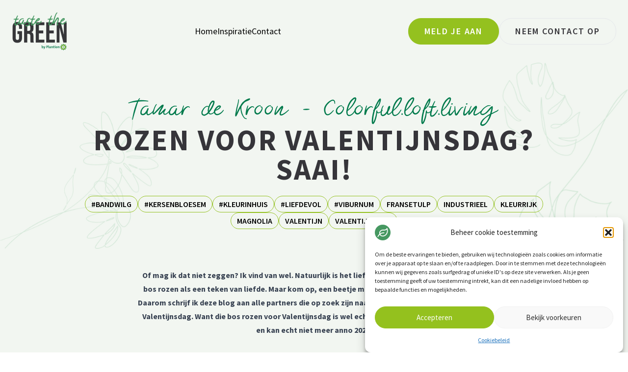

--- FILE ---
content_type: text/html; charset=utf-8
request_url: https://www.google.com/recaptcha/api2/anchor?ar=1&k=6LefPNopAAAAAPIZ07nHt_s-Kh5hn7k5OJlu_O5S&co=aHR0cHM6Ly90YXN0ZXRoZWdyZWVuLm5sOjQ0Mw..&hl=en&v=PoyoqOPhxBO7pBk68S4YbpHZ&size=invisible&anchor-ms=20000&execute-ms=30000&cb=dj16k453e122
body_size: 48664
content:
<!DOCTYPE HTML><html dir="ltr" lang="en"><head><meta http-equiv="Content-Type" content="text/html; charset=UTF-8">
<meta http-equiv="X-UA-Compatible" content="IE=edge">
<title>reCAPTCHA</title>
<style type="text/css">
/* cyrillic-ext */
@font-face {
  font-family: 'Roboto';
  font-style: normal;
  font-weight: 400;
  font-stretch: 100%;
  src: url(//fonts.gstatic.com/s/roboto/v48/KFO7CnqEu92Fr1ME7kSn66aGLdTylUAMa3GUBHMdazTgWw.woff2) format('woff2');
  unicode-range: U+0460-052F, U+1C80-1C8A, U+20B4, U+2DE0-2DFF, U+A640-A69F, U+FE2E-FE2F;
}
/* cyrillic */
@font-face {
  font-family: 'Roboto';
  font-style: normal;
  font-weight: 400;
  font-stretch: 100%;
  src: url(//fonts.gstatic.com/s/roboto/v48/KFO7CnqEu92Fr1ME7kSn66aGLdTylUAMa3iUBHMdazTgWw.woff2) format('woff2');
  unicode-range: U+0301, U+0400-045F, U+0490-0491, U+04B0-04B1, U+2116;
}
/* greek-ext */
@font-face {
  font-family: 'Roboto';
  font-style: normal;
  font-weight: 400;
  font-stretch: 100%;
  src: url(//fonts.gstatic.com/s/roboto/v48/KFO7CnqEu92Fr1ME7kSn66aGLdTylUAMa3CUBHMdazTgWw.woff2) format('woff2');
  unicode-range: U+1F00-1FFF;
}
/* greek */
@font-face {
  font-family: 'Roboto';
  font-style: normal;
  font-weight: 400;
  font-stretch: 100%;
  src: url(//fonts.gstatic.com/s/roboto/v48/KFO7CnqEu92Fr1ME7kSn66aGLdTylUAMa3-UBHMdazTgWw.woff2) format('woff2');
  unicode-range: U+0370-0377, U+037A-037F, U+0384-038A, U+038C, U+038E-03A1, U+03A3-03FF;
}
/* math */
@font-face {
  font-family: 'Roboto';
  font-style: normal;
  font-weight: 400;
  font-stretch: 100%;
  src: url(//fonts.gstatic.com/s/roboto/v48/KFO7CnqEu92Fr1ME7kSn66aGLdTylUAMawCUBHMdazTgWw.woff2) format('woff2');
  unicode-range: U+0302-0303, U+0305, U+0307-0308, U+0310, U+0312, U+0315, U+031A, U+0326-0327, U+032C, U+032F-0330, U+0332-0333, U+0338, U+033A, U+0346, U+034D, U+0391-03A1, U+03A3-03A9, U+03B1-03C9, U+03D1, U+03D5-03D6, U+03F0-03F1, U+03F4-03F5, U+2016-2017, U+2034-2038, U+203C, U+2040, U+2043, U+2047, U+2050, U+2057, U+205F, U+2070-2071, U+2074-208E, U+2090-209C, U+20D0-20DC, U+20E1, U+20E5-20EF, U+2100-2112, U+2114-2115, U+2117-2121, U+2123-214F, U+2190, U+2192, U+2194-21AE, U+21B0-21E5, U+21F1-21F2, U+21F4-2211, U+2213-2214, U+2216-22FF, U+2308-230B, U+2310, U+2319, U+231C-2321, U+2336-237A, U+237C, U+2395, U+239B-23B7, U+23D0, U+23DC-23E1, U+2474-2475, U+25AF, U+25B3, U+25B7, U+25BD, U+25C1, U+25CA, U+25CC, U+25FB, U+266D-266F, U+27C0-27FF, U+2900-2AFF, U+2B0E-2B11, U+2B30-2B4C, U+2BFE, U+3030, U+FF5B, U+FF5D, U+1D400-1D7FF, U+1EE00-1EEFF;
}
/* symbols */
@font-face {
  font-family: 'Roboto';
  font-style: normal;
  font-weight: 400;
  font-stretch: 100%;
  src: url(//fonts.gstatic.com/s/roboto/v48/KFO7CnqEu92Fr1ME7kSn66aGLdTylUAMaxKUBHMdazTgWw.woff2) format('woff2');
  unicode-range: U+0001-000C, U+000E-001F, U+007F-009F, U+20DD-20E0, U+20E2-20E4, U+2150-218F, U+2190, U+2192, U+2194-2199, U+21AF, U+21E6-21F0, U+21F3, U+2218-2219, U+2299, U+22C4-22C6, U+2300-243F, U+2440-244A, U+2460-24FF, U+25A0-27BF, U+2800-28FF, U+2921-2922, U+2981, U+29BF, U+29EB, U+2B00-2BFF, U+4DC0-4DFF, U+FFF9-FFFB, U+10140-1018E, U+10190-1019C, U+101A0, U+101D0-101FD, U+102E0-102FB, U+10E60-10E7E, U+1D2C0-1D2D3, U+1D2E0-1D37F, U+1F000-1F0FF, U+1F100-1F1AD, U+1F1E6-1F1FF, U+1F30D-1F30F, U+1F315, U+1F31C, U+1F31E, U+1F320-1F32C, U+1F336, U+1F378, U+1F37D, U+1F382, U+1F393-1F39F, U+1F3A7-1F3A8, U+1F3AC-1F3AF, U+1F3C2, U+1F3C4-1F3C6, U+1F3CA-1F3CE, U+1F3D4-1F3E0, U+1F3ED, U+1F3F1-1F3F3, U+1F3F5-1F3F7, U+1F408, U+1F415, U+1F41F, U+1F426, U+1F43F, U+1F441-1F442, U+1F444, U+1F446-1F449, U+1F44C-1F44E, U+1F453, U+1F46A, U+1F47D, U+1F4A3, U+1F4B0, U+1F4B3, U+1F4B9, U+1F4BB, U+1F4BF, U+1F4C8-1F4CB, U+1F4D6, U+1F4DA, U+1F4DF, U+1F4E3-1F4E6, U+1F4EA-1F4ED, U+1F4F7, U+1F4F9-1F4FB, U+1F4FD-1F4FE, U+1F503, U+1F507-1F50B, U+1F50D, U+1F512-1F513, U+1F53E-1F54A, U+1F54F-1F5FA, U+1F610, U+1F650-1F67F, U+1F687, U+1F68D, U+1F691, U+1F694, U+1F698, U+1F6AD, U+1F6B2, U+1F6B9-1F6BA, U+1F6BC, U+1F6C6-1F6CF, U+1F6D3-1F6D7, U+1F6E0-1F6EA, U+1F6F0-1F6F3, U+1F6F7-1F6FC, U+1F700-1F7FF, U+1F800-1F80B, U+1F810-1F847, U+1F850-1F859, U+1F860-1F887, U+1F890-1F8AD, U+1F8B0-1F8BB, U+1F8C0-1F8C1, U+1F900-1F90B, U+1F93B, U+1F946, U+1F984, U+1F996, U+1F9E9, U+1FA00-1FA6F, U+1FA70-1FA7C, U+1FA80-1FA89, U+1FA8F-1FAC6, U+1FACE-1FADC, U+1FADF-1FAE9, U+1FAF0-1FAF8, U+1FB00-1FBFF;
}
/* vietnamese */
@font-face {
  font-family: 'Roboto';
  font-style: normal;
  font-weight: 400;
  font-stretch: 100%;
  src: url(//fonts.gstatic.com/s/roboto/v48/KFO7CnqEu92Fr1ME7kSn66aGLdTylUAMa3OUBHMdazTgWw.woff2) format('woff2');
  unicode-range: U+0102-0103, U+0110-0111, U+0128-0129, U+0168-0169, U+01A0-01A1, U+01AF-01B0, U+0300-0301, U+0303-0304, U+0308-0309, U+0323, U+0329, U+1EA0-1EF9, U+20AB;
}
/* latin-ext */
@font-face {
  font-family: 'Roboto';
  font-style: normal;
  font-weight: 400;
  font-stretch: 100%;
  src: url(//fonts.gstatic.com/s/roboto/v48/KFO7CnqEu92Fr1ME7kSn66aGLdTylUAMa3KUBHMdazTgWw.woff2) format('woff2');
  unicode-range: U+0100-02BA, U+02BD-02C5, U+02C7-02CC, U+02CE-02D7, U+02DD-02FF, U+0304, U+0308, U+0329, U+1D00-1DBF, U+1E00-1E9F, U+1EF2-1EFF, U+2020, U+20A0-20AB, U+20AD-20C0, U+2113, U+2C60-2C7F, U+A720-A7FF;
}
/* latin */
@font-face {
  font-family: 'Roboto';
  font-style: normal;
  font-weight: 400;
  font-stretch: 100%;
  src: url(//fonts.gstatic.com/s/roboto/v48/KFO7CnqEu92Fr1ME7kSn66aGLdTylUAMa3yUBHMdazQ.woff2) format('woff2');
  unicode-range: U+0000-00FF, U+0131, U+0152-0153, U+02BB-02BC, U+02C6, U+02DA, U+02DC, U+0304, U+0308, U+0329, U+2000-206F, U+20AC, U+2122, U+2191, U+2193, U+2212, U+2215, U+FEFF, U+FFFD;
}
/* cyrillic-ext */
@font-face {
  font-family: 'Roboto';
  font-style: normal;
  font-weight: 500;
  font-stretch: 100%;
  src: url(//fonts.gstatic.com/s/roboto/v48/KFO7CnqEu92Fr1ME7kSn66aGLdTylUAMa3GUBHMdazTgWw.woff2) format('woff2');
  unicode-range: U+0460-052F, U+1C80-1C8A, U+20B4, U+2DE0-2DFF, U+A640-A69F, U+FE2E-FE2F;
}
/* cyrillic */
@font-face {
  font-family: 'Roboto';
  font-style: normal;
  font-weight: 500;
  font-stretch: 100%;
  src: url(//fonts.gstatic.com/s/roboto/v48/KFO7CnqEu92Fr1ME7kSn66aGLdTylUAMa3iUBHMdazTgWw.woff2) format('woff2');
  unicode-range: U+0301, U+0400-045F, U+0490-0491, U+04B0-04B1, U+2116;
}
/* greek-ext */
@font-face {
  font-family: 'Roboto';
  font-style: normal;
  font-weight: 500;
  font-stretch: 100%;
  src: url(//fonts.gstatic.com/s/roboto/v48/KFO7CnqEu92Fr1ME7kSn66aGLdTylUAMa3CUBHMdazTgWw.woff2) format('woff2');
  unicode-range: U+1F00-1FFF;
}
/* greek */
@font-face {
  font-family: 'Roboto';
  font-style: normal;
  font-weight: 500;
  font-stretch: 100%;
  src: url(//fonts.gstatic.com/s/roboto/v48/KFO7CnqEu92Fr1ME7kSn66aGLdTylUAMa3-UBHMdazTgWw.woff2) format('woff2');
  unicode-range: U+0370-0377, U+037A-037F, U+0384-038A, U+038C, U+038E-03A1, U+03A3-03FF;
}
/* math */
@font-face {
  font-family: 'Roboto';
  font-style: normal;
  font-weight: 500;
  font-stretch: 100%;
  src: url(//fonts.gstatic.com/s/roboto/v48/KFO7CnqEu92Fr1ME7kSn66aGLdTylUAMawCUBHMdazTgWw.woff2) format('woff2');
  unicode-range: U+0302-0303, U+0305, U+0307-0308, U+0310, U+0312, U+0315, U+031A, U+0326-0327, U+032C, U+032F-0330, U+0332-0333, U+0338, U+033A, U+0346, U+034D, U+0391-03A1, U+03A3-03A9, U+03B1-03C9, U+03D1, U+03D5-03D6, U+03F0-03F1, U+03F4-03F5, U+2016-2017, U+2034-2038, U+203C, U+2040, U+2043, U+2047, U+2050, U+2057, U+205F, U+2070-2071, U+2074-208E, U+2090-209C, U+20D0-20DC, U+20E1, U+20E5-20EF, U+2100-2112, U+2114-2115, U+2117-2121, U+2123-214F, U+2190, U+2192, U+2194-21AE, U+21B0-21E5, U+21F1-21F2, U+21F4-2211, U+2213-2214, U+2216-22FF, U+2308-230B, U+2310, U+2319, U+231C-2321, U+2336-237A, U+237C, U+2395, U+239B-23B7, U+23D0, U+23DC-23E1, U+2474-2475, U+25AF, U+25B3, U+25B7, U+25BD, U+25C1, U+25CA, U+25CC, U+25FB, U+266D-266F, U+27C0-27FF, U+2900-2AFF, U+2B0E-2B11, U+2B30-2B4C, U+2BFE, U+3030, U+FF5B, U+FF5D, U+1D400-1D7FF, U+1EE00-1EEFF;
}
/* symbols */
@font-face {
  font-family: 'Roboto';
  font-style: normal;
  font-weight: 500;
  font-stretch: 100%;
  src: url(//fonts.gstatic.com/s/roboto/v48/KFO7CnqEu92Fr1ME7kSn66aGLdTylUAMaxKUBHMdazTgWw.woff2) format('woff2');
  unicode-range: U+0001-000C, U+000E-001F, U+007F-009F, U+20DD-20E0, U+20E2-20E4, U+2150-218F, U+2190, U+2192, U+2194-2199, U+21AF, U+21E6-21F0, U+21F3, U+2218-2219, U+2299, U+22C4-22C6, U+2300-243F, U+2440-244A, U+2460-24FF, U+25A0-27BF, U+2800-28FF, U+2921-2922, U+2981, U+29BF, U+29EB, U+2B00-2BFF, U+4DC0-4DFF, U+FFF9-FFFB, U+10140-1018E, U+10190-1019C, U+101A0, U+101D0-101FD, U+102E0-102FB, U+10E60-10E7E, U+1D2C0-1D2D3, U+1D2E0-1D37F, U+1F000-1F0FF, U+1F100-1F1AD, U+1F1E6-1F1FF, U+1F30D-1F30F, U+1F315, U+1F31C, U+1F31E, U+1F320-1F32C, U+1F336, U+1F378, U+1F37D, U+1F382, U+1F393-1F39F, U+1F3A7-1F3A8, U+1F3AC-1F3AF, U+1F3C2, U+1F3C4-1F3C6, U+1F3CA-1F3CE, U+1F3D4-1F3E0, U+1F3ED, U+1F3F1-1F3F3, U+1F3F5-1F3F7, U+1F408, U+1F415, U+1F41F, U+1F426, U+1F43F, U+1F441-1F442, U+1F444, U+1F446-1F449, U+1F44C-1F44E, U+1F453, U+1F46A, U+1F47D, U+1F4A3, U+1F4B0, U+1F4B3, U+1F4B9, U+1F4BB, U+1F4BF, U+1F4C8-1F4CB, U+1F4D6, U+1F4DA, U+1F4DF, U+1F4E3-1F4E6, U+1F4EA-1F4ED, U+1F4F7, U+1F4F9-1F4FB, U+1F4FD-1F4FE, U+1F503, U+1F507-1F50B, U+1F50D, U+1F512-1F513, U+1F53E-1F54A, U+1F54F-1F5FA, U+1F610, U+1F650-1F67F, U+1F687, U+1F68D, U+1F691, U+1F694, U+1F698, U+1F6AD, U+1F6B2, U+1F6B9-1F6BA, U+1F6BC, U+1F6C6-1F6CF, U+1F6D3-1F6D7, U+1F6E0-1F6EA, U+1F6F0-1F6F3, U+1F6F7-1F6FC, U+1F700-1F7FF, U+1F800-1F80B, U+1F810-1F847, U+1F850-1F859, U+1F860-1F887, U+1F890-1F8AD, U+1F8B0-1F8BB, U+1F8C0-1F8C1, U+1F900-1F90B, U+1F93B, U+1F946, U+1F984, U+1F996, U+1F9E9, U+1FA00-1FA6F, U+1FA70-1FA7C, U+1FA80-1FA89, U+1FA8F-1FAC6, U+1FACE-1FADC, U+1FADF-1FAE9, U+1FAF0-1FAF8, U+1FB00-1FBFF;
}
/* vietnamese */
@font-face {
  font-family: 'Roboto';
  font-style: normal;
  font-weight: 500;
  font-stretch: 100%;
  src: url(//fonts.gstatic.com/s/roboto/v48/KFO7CnqEu92Fr1ME7kSn66aGLdTylUAMa3OUBHMdazTgWw.woff2) format('woff2');
  unicode-range: U+0102-0103, U+0110-0111, U+0128-0129, U+0168-0169, U+01A0-01A1, U+01AF-01B0, U+0300-0301, U+0303-0304, U+0308-0309, U+0323, U+0329, U+1EA0-1EF9, U+20AB;
}
/* latin-ext */
@font-face {
  font-family: 'Roboto';
  font-style: normal;
  font-weight: 500;
  font-stretch: 100%;
  src: url(//fonts.gstatic.com/s/roboto/v48/KFO7CnqEu92Fr1ME7kSn66aGLdTylUAMa3KUBHMdazTgWw.woff2) format('woff2');
  unicode-range: U+0100-02BA, U+02BD-02C5, U+02C7-02CC, U+02CE-02D7, U+02DD-02FF, U+0304, U+0308, U+0329, U+1D00-1DBF, U+1E00-1E9F, U+1EF2-1EFF, U+2020, U+20A0-20AB, U+20AD-20C0, U+2113, U+2C60-2C7F, U+A720-A7FF;
}
/* latin */
@font-face {
  font-family: 'Roboto';
  font-style: normal;
  font-weight: 500;
  font-stretch: 100%;
  src: url(//fonts.gstatic.com/s/roboto/v48/KFO7CnqEu92Fr1ME7kSn66aGLdTylUAMa3yUBHMdazQ.woff2) format('woff2');
  unicode-range: U+0000-00FF, U+0131, U+0152-0153, U+02BB-02BC, U+02C6, U+02DA, U+02DC, U+0304, U+0308, U+0329, U+2000-206F, U+20AC, U+2122, U+2191, U+2193, U+2212, U+2215, U+FEFF, U+FFFD;
}
/* cyrillic-ext */
@font-face {
  font-family: 'Roboto';
  font-style: normal;
  font-weight: 900;
  font-stretch: 100%;
  src: url(//fonts.gstatic.com/s/roboto/v48/KFO7CnqEu92Fr1ME7kSn66aGLdTylUAMa3GUBHMdazTgWw.woff2) format('woff2');
  unicode-range: U+0460-052F, U+1C80-1C8A, U+20B4, U+2DE0-2DFF, U+A640-A69F, U+FE2E-FE2F;
}
/* cyrillic */
@font-face {
  font-family: 'Roboto';
  font-style: normal;
  font-weight: 900;
  font-stretch: 100%;
  src: url(//fonts.gstatic.com/s/roboto/v48/KFO7CnqEu92Fr1ME7kSn66aGLdTylUAMa3iUBHMdazTgWw.woff2) format('woff2');
  unicode-range: U+0301, U+0400-045F, U+0490-0491, U+04B0-04B1, U+2116;
}
/* greek-ext */
@font-face {
  font-family: 'Roboto';
  font-style: normal;
  font-weight: 900;
  font-stretch: 100%;
  src: url(//fonts.gstatic.com/s/roboto/v48/KFO7CnqEu92Fr1ME7kSn66aGLdTylUAMa3CUBHMdazTgWw.woff2) format('woff2');
  unicode-range: U+1F00-1FFF;
}
/* greek */
@font-face {
  font-family: 'Roboto';
  font-style: normal;
  font-weight: 900;
  font-stretch: 100%;
  src: url(//fonts.gstatic.com/s/roboto/v48/KFO7CnqEu92Fr1ME7kSn66aGLdTylUAMa3-UBHMdazTgWw.woff2) format('woff2');
  unicode-range: U+0370-0377, U+037A-037F, U+0384-038A, U+038C, U+038E-03A1, U+03A3-03FF;
}
/* math */
@font-face {
  font-family: 'Roboto';
  font-style: normal;
  font-weight: 900;
  font-stretch: 100%;
  src: url(//fonts.gstatic.com/s/roboto/v48/KFO7CnqEu92Fr1ME7kSn66aGLdTylUAMawCUBHMdazTgWw.woff2) format('woff2');
  unicode-range: U+0302-0303, U+0305, U+0307-0308, U+0310, U+0312, U+0315, U+031A, U+0326-0327, U+032C, U+032F-0330, U+0332-0333, U+0338, U+033A, U+0346, U+034D, U+0391-03A1, U+03A3-03A9, U+03B1-03C9, U+03D1, U+03D5-03D6, U+03F0-03F1, U+03F4-03F5, U+2016-2017, U+2034-2038, U+203C, U+2040, U+2043, U+2047, U+2050, U+2057, U+205F, U+2070-2071, U+2074-208E, U+2090-209C, U+20D0-20DC, U+20E1, U+20E5-20EF, U+2100-2112, U+2114-2115, U+2117-2121, U+2123-214F, U+2190, U+2192, U+2194-21AE, U+21B0-21E5, U+21F1-21F2, U+21F4-2211, U+2213-2214, U+2216-22FF, U+2308-230B, U+2310, U+2319, U+231C-2321, U+2336-237A, U+237C, U+2395, U+239B-23B7, U+23D0, U+23DC-23E1, U+2474-2475, U+25AF, U+25B3, U+25B7, U+25BD, U+25C1, U+25CA, U+25CC, U+25FB, U+266D-266F, U+27C0-27FF, U+2900-2AFF, U+2B0E-2B11, U+2B30-2B4C, U+2BFE, U+3030, U+FF5B, U+FF5D, U+1D400-1D7FF, U+1EE00-1EEFF;
}
/* symbols */
@font-face {
  font-family: 'Roboto';
  font-style: normal;
  font-weight: 900;
  font-stretch: 100%;
  src: url(//fonts.gstatic.com/s/roboto/v48/KFO7CnqEu92Fr1ME7kSn66aGLdTylUAMaxKUBHMdazTgWw.woff2) format('woff2');
  unicode-range: U+0001-000C, U+000E-001F, U+007F-009F, U+20DD-20E0, U+20E2-20E4, U+2150-218F, U+2190, U+2192, U+2194-2199, U+21AF, U+21E6-21F0, U+21F3, U+2218-2219, U+2299, U+22C4-22C6, U+2300-243F, U+2440-244A, U+2460-24FF, U+25A0-27BF, U+2800-28FF, U+2921-2922, U+2981, U+29BF, U+29EB, U+2B00-2BFF, U+4DC0-4DFF, U+FFF9-FFFB, U+10140-1018E, U+10190-1019C, U+101A0, U+101D0-101FD, U+102E0-102FB, U+10E60-10E7E, U+1D2C0-1D2D3, U+1D2E0-1D37F, U+1F000-1F0FF, U+1F100-1F1AD, U+1F1E6-1F1FF, U+1F30D-1F30F, U+1F315, U+1F31C, U+1F31E, U+1F320-1F32C, U+1F336, U+1F378, U+1F37D, U+1F382, U+1F393-1F39F, U+1F3A7-1F3A8, U+1F3AC-1F3AF, U+1F3C2, U+1F3C4-1F3C6, U+1F3CA-1F3CE, U+1F3D4-1F3E0, U+1F3ED, U+1F3F1-1F3F3, U+1F3F5-1F3F7, U+1F408, U+1F415, U+1F41F, U+1F426, U+1F43F, U+1F441-1F442, U+1F444, U+1F446-1F449, U+1F44C-1F44E, U+1F453, U+1F46A, U+1F47D, U+1F4A3, U+1F4B0, U+1F4B3, U+1F4B9, U+1F4BB, U+1F4BF, U+1F4C8-1F4CB, U+1F4D6, U+1F4DA, U+1F4DF, U+1F4E3-1F4E6, U+1F4EA-1F4ED, U+1F4F7, U+1F4F9-1F4FB, U+1F4FD-1F4FE, U+1F503, U+1F507-1F50B, U+1F50D, U+1F512-1F513, U+1F53E-1F54A, U+1F54F-1F5FA, U+1F610, U+1F650-1F67F, U+1F687, U+1F68D, U+1F691, U+1F694, U+1F698, U+1F6AD, U+1F6B2, U+1F6B9-1F6BA, U+1F6BC, U+1F6C6-1F6CF, U+1F6D3-1F6D7, U+1F6E0-1F6EA, U+1F6F0-1F6F3, U+1F6F7-1F6FC, U+1F700-1F7FF, U+1F800-1F80B, U+1F810-1F847, U+1F850-1F859, U+1F860-1F887, U+1F890-1F8AD, U+1F8B0-1F8BB, U+1F8C0-1F8C1, U+1F900-1F90B, U+1F93B, U+1F946, U+1F984, U+1F996, U+1F9E9, U+1FA00-1FA6F, U+1FA70-1FA7C, U+1FA80-1FA89, U+1FA8F-1FAC6, U+1FACE-1FADC, U+1FADF-1FAE9, U+1FAF0-1FAF8, U+1FB00-1FBFF;
}
/* vietnamese */
@font-face {
  font-family: 'Roboto';
  font-style: normal;
  font-weight: 900;
  font-stretch: 100%;
  src: url(//fonts.gstatic.com/s/roboto/v48/KFO7CnqEu92Fr1ME7kSn66aGLdTylUAMa3OUBHMdazTgWw.woff2) format('woff2');
  unicode-range: U+0102-0103, U+0110-0111, U+0128-0129, U+0168-0169, U+01A0-01A1, U+01AF-01B0, U+0300-0301, U+0303-0304, U+0308-0309, U+0323, U+0329, U+1EA0-1EF9, U+20AB;
}
/* latin-ext */
@font-face {
  font-family: 'Roboto';
  font-style: normal;
  font-weight: 900;
  font-stretch: 100%;
  src: url(//fonts.gstatic.com/s/roboto/v48/KFO7CnqEu92Fr1ME7kSn66aGLdTylUAMa3KUBHMdazTgWw.woff2) format('woff2');
  unicode-range: U+0100-02BA, U+02BD-02C5, U+02C7-02CC, U+02CE-02D7, U+02DD-02FF, U+0304, U+0308, U+0329, U+1D00-1DBF, U+1E00-1E9F, U+1EF2-1EFF, U+2020, U+20A0-20AB, U+20AD-20C0, U+2113, U+2C60-2C7F, U+A720-A7FF;
}
/* latin */
@font-face {
  font-family: 'Roboto';
  font-style: normal;
  font-weight: 900;
  font-stretch: 100%;
  src: url(//fonts.gstatic.com/s/roboto/v48/KFO7CnqEu92Fr1ME7kSn66aGLdTylUAMa3yUBHMdazQ.woff2) format('woff2');
  unicode-range: U+0000-00FF, U+0131, U+0152-0153, U+02BB-02BC, U+02C6, U+02DA, U+02DC, U+0304, U+0308, U+0329, U+2000-206F, U+20AC, U+2122, U+2191, U+2193, U+2212, U+2215, U+FEFF, U+FFFD;
}

</style>
<link rel="stylesheet" type="text/css" href="https://www.gstatic.com/recaptcha/releases/PoyoqOPhxBO7pBk68S4YbpHZ/styles__ltr.css">
<script nonce="DDd6SMpUqqkFITV5E88oVQ" type="text/javascript">window['__recaptcha_api'] = 'https://www.google.com/recaptcha/api2/';</script>
<script type="text/javascript" src="https://www.gstatic.com/recaptcha/releases/PoyoqOPhxBO7pBk68S4YbpHZ/recaptcha__en.js" nonce="DDd6SMpUqqkFITV5E88oVQ">
      
    </script></head>
<body><div id="rc-anchor-alert" class="rc-anchor-alert"></div>
<input type="hidden" id="recaptcha-token" value="[base64]">
<script type="text/javascript" nonce="DDd6SMpUqqkFITV5E88oVQ">
      recaptcha.anchor.Main.init("[\x22ainput\x22,[\x22bgdata\x22,\x22\x22,\[base64]/[base64]/[base64]/[base64]/[base64]/[base64]/[base64]/[base64]/[base64]/[base64]\\u003d\x22,\[base64]\\u003d\x22,\x22dMOfwoPDmcKiL8OKwqHCgMKHw7vCgB/Dl8ORBnNRUkbCgVhnwq5awpMsw4fChlFOIcKVbcOrA8OVwrE0T8OLwoDCuMKnGxjDvcK/w5kyNcKUXUhdwoBqO8OCRh43Slcbw5s/[base64]/BlPDiMOWwqc6WUvDn8OrMiXCv8KvSwjDj8KZwpBlwrzDsFLDmRd1w6swNcOIwrxPw49kMsOxTGIRYksQTsOWQEoBeMOJw5MTXBvDsl/[base64]/Dq2IzfVrDlhN7R8OxdsKALMO+w4XDpsK2MzkpWMKxcA/DiMKBwpJFYEoUQ8OQCwd5wqbCisKLZ8KAH8KBw7fCisOnP8KwecKEw6bCucO/wqpFw5/Cj2ghUBBDYcK2ZMKkZlDDjcO6w4JhKCYcw6DCm8KmTcK9LnLCvMOoV2N+wr4DScKNJ8K6woIhw6YPKcONw5B3woMxwq3DtMO0Lg89HMO9UzfCvnHCv8OXwpROwocHwo0/w53DmMOJw5HCmWjDswXDu8OecMKdOy1mR0HDhA/[base64]/CsHvCrRHCskUWSGEoRsO0QMOFwpfCoRnDkifCvMOLRFkHW8KuBg49w5RJCVxswp4NwrzCucK3w4DDk8OgeTRjw4LCiMOAw4NeLMO/[base64]/[base64]/[base64]/DiRrCpsOQwrDCiHbDsw4CR8OeT8K8ScKfw6Vnw7LDtARuJcKzw7zDv18nFcOKwq/DqsOQOMODw77DmMOYw4ZkanNdwrkHFcOqw5/DmAAuwpnDu2fCkyDDlMKaw4MhacKVwrliAA9Zw63DmndscTIIQcKjAsOEeCjCjHbCnlcLABcow6fCjTw5fcKPS8OFSRzDqXpNKMKxw48SQMKhwpUtQMKvwobCpkYtBX1HEhkDM8OGw4jDiMK+SMKew7xkw6HDvx7Ctyhzw5HCoFzCssKFwpk7wo3DlE/Cqm5swrt6w4TDrzMhwrQew6TDhk3Cn3ROK0YFQhhHw5PCvsOJJcO2WRw/[base64]/DjsO+w7rDuUnDozBCwpfCoMO/wrE4CXg7w45uw4clw5zCuXNAWl/Cj2DDnDZ3BFsaAsOPbVkhwoQzcSk5bXDDklEPwofDmMOPw5wURAXCl0U3w70Jw5DCrn53XsKBNSxxwq1ZPMO1w4tJw6jChV4rwobDqMOoFwDDuSnDhkJVw5MkVcKBwpkpwr/CvMKuw6vCqgEaUsK0acKtPhXCpSXDhMKnwppie8OFw6EXccO+woMZwoNVL8ONJUfDnBbCgMKqEnMRw7gaRB3CnyM3wonCm8OxHsKWSsOufcKMw67Cm8KQw4J5w4csSTzDuF9demVIwqNvVMKnwrY1wpDDiQM3F8OUIwNrRcODwqLCuToOwrF3NxPDjQ/[base64]/wqDCpCLDjXvCqBFZwqEuwpZiwrFlQcKKcEHDplrDhMKpwo9CFA1YwpDCtioJQ8O1bMKGAMO1GmItc8KCCW0IwowDwoceCcK+wqfCp8Kka8OHw6rDtFx8GkHCv0XDrcKnSU7DosO/XwtlCcOjwoUzZXDDlV3CnxrDjcKDKlPDqsOQwrsPAhoBLEPDoQzCu8OUIhFxw5p8IAHDo8Kcw5R/w5g/c8Kvw5cHw5bCt8OGw4Q2GU9lcz7DgcKnNTXCqMK3w7nChsODw5A6ecOYYy1tXQDDgcO7w6RuC1HClcKSwqBibjhawrErSULDgy/Ds1E6w4XDoF3Ck8KTAcOHw7Yzw4lReTUAXi9gw7XDqBx1w7nDvCjDjSlpZybCgMOKQUPClMOPbMO4wpoRwqnCrmp/wrAnw7Icw53Cq8OXe03CosKNw5vDlD3Ds8OXw7XDqsO2bsKTw7rDkhwZF8OOw5pXAWArw5/DvxPDgQU/Ek7ClB/[base64]/CgcKrF8OnOHwWwrluRlzDmcOvw6xHw6jDvl/DhEXCt8OMQMObw5csw6h2fRPCjVHCmVQULh3CrGTDo8KcBS/DmXNUw7fCt8Ocw5fCu21Aw4BBEX7Cjw13w6DDi8OFIMOJYwUdDVvCkgnCnsOLwojDq8OhwrDDgMOxwo4nw5vDuMOFAQdjwpkSwp3Cn1XClcO6woxTG8OJw40yVsKWw6VIwrMTf3LCvsK/[base64]/Dj8Onw6Mvw4/Domktw489dMKAIQnDjAQew4B8wqxpZwnDqE4Wwp8RSMOgwoYFGMO9w74Jw6NzR8Kee3QhesK9GsKtJ3YUw6sifH/DtsKME8Kpw4HDsyDDuG3Cp8O8w7jDvkJgUMOuw6DCkMOtSMKXw7BXwpHCq8OOWMKXG8OiwrfDpMKrIHw0wo4dCMKCMMObw7HDv8KdGj92SMKTdMOyw6Etwq/Do8OlPMK8X8KwPUDDs8KbwrJobMKleRQ/EMOKw4V9wqkEVcK/McOYwqQEwqoEw7zDq8OvHwLCncO0wrszFiXCj8KnNsKlYxXCghTCp8OXYi0lJMKFa8KXOBoCRMO5N8O2VMKwFMO6Cik1HgEBdMOPRSwnYCTDn0JpwoN4bhxnacKiQG3CkX5xw5osw55xeG5pw6rCksKISnQywr0Iw40rw6LDgjvDvXnDncKuVFnCkUnCp8OcB8O/w4QII8O2CCfDtMODwoLDskDCqUjCsjQAw7vDhG7DgMOyTMOzeRJ6EF/[base64]/DkzCo8KvP3dwIcKdwqHDtD4Xc3cMacKuMMK0dHTCrXTCocKObiLCgsKPFsO5YcKowr9bGsO3RMO/EBhoFsOxwotSahfDucO4EMKZJcO/WXrChsOdw6DCsMOCGGTDrmlvw5I2w6HDscK7w6ZNwohYw43CkcOAw6Esw4IDw5oHwqjCo8KkwpDDny7Cl8OmLR/CsH/DujjDuDrCjMOiJcO+W8Oiw43CqMKCSwjCr8Oqw5Ancn3CpcKiZsKtdsOeOMOqch/DlyvDugbDqx8BJXEDXXg5w5Apw5zChRHCmcKUTmEKCCHDlcKWw7Qow752blnCvsKowpPCgMOQwqzCoXPCv8OAw64nwrLDisKDw4hTJBzDqsKKdsKYH8KvYcKQCMK4W8OHchlxZQHCqGnCjcOpCEbCp8Kgw5DCuMOTw6XDvT/Cqj08w4nCjEAPfHXDvjgYw7zCoibDtxYHZDLDm1p9E8OjwrgbPnnCi8OGAMOEw4TCgcKowrnCmsO/woA+w5p5wofClTQNQ2YsGsK9wrxiw7JLwokDwq/CgcOYNcKiA8OrTHpCdmoSwphkN8KxLsOWVMO/w7UGw54Iw5HCkgoETMOxw5LDvsOLwrg7wrTCow3DoMOnY8KsKlAYcGPCrMOow53CrsKPwpXDvGXDgUgww4o9HcKVw6nDgQrCnsOMbsKpB2HDhsKHYRglw7rDusO2YXvCmRElwqLDkU8pc3V4RmFnwqF7fB1Fw6vCvApJUn/[base64]/CnMKnw6fCh8KZwqk9GsK/[base64]/DhSIkw4PCrGnDuwwqLcKuNj3DvWleYMKJTG4wGsOdDsKOa1TCqgnDtcKAXFpYw6RDwqAXBcK6w4jCksKEVF3DlMOWw7Yow60vwppoQ03CoMOcwqAFw6XDtiTCvDvCuMO/JcK/[base64]/wobDjVjDsyrCtcKkwovDhMKpZzTDrcK8XFhLw73DuhgmwooEbSptw6PDmMOyw4rDncKPfcKcwpPClMO6UMOuTMOtHsOzwrchScK5bMKRDsOpMUrCm03CpHHCkMOYOxnCjMKZVWjDrMKrNsOTFMK4BsO4wrTDuhnDnsKzwrEsGsKETsO/BhkVYMOAwoLCrsKiw65EwrDDqyXDhcOBNjXCgsKYIl85wrvDosKHwqMpwpXCnzLDnMO9w6BdwpDCjsKiNMKpw6w+fB8qCnHDiMKkGsKLwqnCpXfDnMKvwpjCvMKmwr7CkSsmfSTCuSDCh14dLiFHwogNWMKGFkt3wofCig/DjVXDlMOkAMK4wocWZ8OzwrXCtE3DoyEgw7fCoMKxflMywrHCrklGd8KrFFTDvsOmecOgwrsbwpUow54fwoTDgiLCgsOqwrUOwo3DksKuw7p8QxvCoCvCosOBwo5rw7TCvmzCh8OXwqzCpiQfccKPwo09w5A4w7FMTV/DvGlbVyLDsMO/wojCu2towrYDw4gEwo3CusO1XsKUP3HDssKkw7HDi8OLI8OdYi3DtXVdRMKxcHwCw6bCi2HDj8KAw41CNlhbw4xQw5zDicOGwqbCksOyw68hP8O2w7dowrHDpsOLFMO8wo8Ce1rCh0/DqMOnwqzDkQoNwqlKasOKwqPDucK6W8Ofw5Qpw4/CsUcQGyJRH3cqOgPCt8OTw7Z1DWnDs8OpFx/Dnkhtwq/DmsKiwqLDk8K+aDF+YCEsLl0wU1XDvMOyAxUbwq3DsAvDqsOIPFJuw5YlwrtewpnCr8Kpwp1/TENMJcOJZQ0Qw7YBccKlIhjCqsOHw6hIwp7Dk8OibsO+wp3CtVfCoENTwpbDnMO9w4nDtkjDgMOcw4LCqMOjMMOnZcKbasOcwo/DhsOrRMKRw6vCqcKNwqc0fkXCt1rDrRx2w7hqUcOQwrggcsK0wrQCRsKiM8K5wp8Hw7pmdBXCvsKCRHDDnBHCpDjCpcKnK8OWwp4JwqfDmzBJIxsNw58Yw7cGdMO3W1nDpUc/VWjDmsKPwqhYaMK+UMKxwqArbcOEwq5KDSZAwpTCiMKcZ3/DmMKfw5jCncKccXZdw4I5ThVQOFrDpHRjAG1dwq3DnBUEd2IPcMOVwrnCr8KxwqfDplhAFyXClcK/[base64]/wpNOcUfCssOtYjjCtcOcNcOzdzHCsMKGFT85P8OTXGDCj8OKRMKpw77DmiVewo7DkEMoOsOBHsO+WlUDwpPDkDxzw5EICDoZHFswPcKiaxk6w7k1w5nClBRsSxXCsjDCpsOkY0Ymwp5xw7t0b8K3cl19w5vDtsOEw64qw57DpX/DrsOPBhQiCTMTw4gdT8K5w6bDjQY6w77ChwQKew7DncOxw7bCksOUwqYUwqPDrhlUw4LCgMOiE8KHwqI+woLChA/DusOTNA93FsOPwrUSTGE1w40EJ2I0CsOsJcOKw5nDu8OBUBAxEzI0OMKyw5tFwohCDTHCjSwPw4HDj2ELw708w6XCmUEpVHXCnMOVw4FFP8O9wp/Dk3HClMO+wrTDosO1d8O5w6HCqns8wqZkU8Kzw6DCmsOoHXhdw7jDmnnCgMOWGxPCjcOJwoLDosO7woPDsDDDvsKcw6TCoWILGU0HVD1vO8OwEGElQQxUEQjCohPDgFd1w4/Dhzk7OcOPw6MRwqLCmjrDghTCusKCwrZjCxMvS8KJfD/CgsOPLA3DhcOHw7NwwqtuPMOYw5NAdcOhczRdZMOIwr3DkBF6w5PCqyzDuinCm3XDh8O9wqNRw7jCngPDiwRKwrYiwq/DgsOCw7kKLHrDjsKDeRUhV1ljwpFoMVnCkMOOe8KFLk9PwopiwpFKEcKWS8OZw7vCicKfw63Dijs7e8K2G3rChkp7FS0pwod/BUBSXcOWFUpdQXRlUkABYyo/GcO1Nxd1w7DDvFjDgMOnw60Qw5DDkTHDhFBaVsKRw5nCmWw9IcK+MWXCtcOfwpoRw7jCsXcGwqvCscOlw6DDn8KCO8K8wqjDgVJiM8Oewop2wrhbwrpLJ2IWP3AkGsKlwpXDq8KJHMOIw7TCoXF3w4DCjQI7wpNewoISwqI/TsONDMOxw7Y6aMOHwrE8GSRKwo4DOmdFw5ExPMOEwp3DqQ3Du8Kiw6jCsz7Cj3/Cl8OaK8KQQ8KKwp9jwrcpL8OVwotSa8Orwqlzw5rCtTfDvWEqdkDDtH8gXcKvw6HDj8OZeBrCtHJww49gw5ANw4PCiTcKD1bDh8Oiw5ELwrrDvsK/w5FiQ00/[base64]/CpMKAFsKuw6HDgDTCocOdPsO1AsOua3pVw6ABeMONPsOVLsOsw5bDoiLCv8K9w4gzfsO2GXjCoXJzwr9LeMOiMChgdMO+woJmeE/[base64]/PsKuwqdrGMOSOsOAc0bDrcKGLCTCohvCksO9TMOrXkVVF8KmalDCicOFYcKmw5t0ZMK8aX3Cq3AZWMKYwpbDkg/Dg8K+Kn8CGTnCgjMVw7UxfcKow4rDpCp4wrIxwpXDsFHCn3jCqRnDqMKsw4dyZsKhFMKhw7ktwprCvjHCtcKUw73DsMO0MMK3ZMOaFTI/wpLCnhvCvkzDvX5vwp5qwr3CqsKSw6l6O8ONbMO4w6nDpsO3a8KIwqfCpHnCll/DpR3CoVJtw7N2VcKsw5dOYVYSwrvDhERDBjnDnQTCr8OqY2Fxw5HCigvDhnw7w619wo/Dl8O6woBoV8KVCcKzesOZw40DwqTCgR06OMKKJ8K4w7LCkMKWw5TCucK7c8Kuw6/Co8Omw6XCk8KYw4M3wrJnYwU0HMKrw5jDjsOWHUBBEW8cw48BRAHCrcO3M8Ocw4DCpMOOw6PCuMOCIcOUHCDDm8OSRMOvW37DrMKswoEkwp/Ch8OYwrXDihzCiy/[base64]/DrGHDqCY9NSnDnEZPw5nDvVjCuMKCwrTCsS3ClsOQwrpXw4w0w6tcwoDDtsKUw43DoWw0CxtTER8SwoHDqMODwoLCssO+w7vDuUjCmxcXVF5rcMKQN3/DuCwGw47CosKGMMOhwoVeBsKswozCjsKXwrIJw7rDicOKw6XDmMKSTsKlYhfDhcK2w7vCtTHDiyjDt8Kpwp7CqzxPwoQEw6ldwpzClMK6dkAbHSPDrcKsaCjCgMKOwoXDjUhiw6vDnVzDj8KqwpPCoGfCiAwbCnUTwo/[base64]/CuR/[base64]/Ck2DDhMOKacKvNsKZVxDCgcOoUcOzQcKtfyjDsyIrLlbCgsOEFcKbwrDDr8OjLMKVw4wSw51GwrLDoAN9aQ7DpnLCrQV4CsOCW8KmfcOpYMKbAMKgwp0qw6fDlwXCkMOXc8O6wr3CrC7CiMOhw5UXZ0YWw6JrwoDCnCPCvRHDn2QOSsORQsKIw7FbJMKDw7F/R2LDqnFAwpvDhQXDqTRVZBTDpsOZKMOZE8Oxw4YWw4cvO8O/FWkHw53DhMKOwrDCpMKsCDU/EMOFM8KUwrnDsMKTPcKHYsOTwqdKNMKzdcObQcKKHMOOccK/wp7DtBo1woxVKsOtU2cqYMKgwqDDhFnDqylMwqvChGjCj8Olw4HDiyHCqcKXwoHDr8KuOcOaFS7DvcOpLcKuIxpgclZaXC/CkmRnw5rCsW7CuDTClcOjVMK0aRVYdD3Dr8Odw70ZKR7ChcO1wp3DisKKw4QBDsOuwrh+TMKkL8O9VsOrw4PDrsKxMUTDqjxPCm8ZwpsETsODQD9FQcOqwqnCp8O+wpZ8PsOew7nDizgnwoTDncO4w6XDpMKvwo5Pw6bCi3LDiwzCscKuwofDo8Otwp/CjcKKwqvCkcKuGFNQRMOSw45owoZ5UnnCjFTCh8K2wq/[base64]/wo8Gw5wEwoBBfMO6w6J/w4nCosKXGsKMGX/[base64]/[base64]/CvCInCcOPwqdVwp0Dw7FVLU42d8Kew6kIPy1kwolPw4DDmy4CcsOwYC4KPi3CoFPDuRhawrlmw6vDk8OiPsObRXdCV8OHPMOmwpgnwphJJzfDiwp+OcK6bm7CgDHDvsOhwps7V8OudsOHwp5DwoxHw4DDmR1aw70mwqlSbcOqLlgtw5XCp8KSMQ/DssO8w5BVw6t7wqokW1/[base64]/DuMKqwqnDv1jCsi7DnV9uNcKSSMO8VhFLwq1Pwpc8woTDp8OUIV/DsU1oJMKkMjrDowYmBcOAwrrCoMOmwr/Ck8OZLUTDpsK5wpEjw6TDjULDgCkww7nDvDU4wqXCoMK2XMKdwrjDusKwLSocwr/Chn4/[base64]/wrkLBsK/wqXDlG4Ww4jDoMOKwqPCh08cUcORwpJIKWIKF8OvwprDicKbwrNfFjd4w5AowpXCkxvDnARwY8OIwrPCug3CsMKoZ8OsP8O4wo5RwoNuEzkZwoTCg3vCqcO7McOJwrR1w5xfN8KSwpx8w77DvnhSdDYTXGZqw6ZTWcK6w6tFw7nCucO0w4BTw7jDhn/DmcKmwqfClgnDkjZgwqguCFPDl256w7XDgEvCijPCtsOhwoTDjsKhBcKawrhNwpczaiZMQmwaw7JGw6LCi0rDjsO9wrjCscK6wpLDtMKIe0xsBjwFCWN5BkbDkcKPwp4/w7JbJsKxSMODw4bDtcOQGsO5wq/Co1wiPsOEJUHCjnoiw5TDqDjCljoRSMO4woY/wqrCkRB6KTHClcKgw6NDU8Ksw4TDg8OrbsOKwoIaRyfCu2TDvTxVwpfCjn11AsKFPk3CqgpBw50mbcOmE8O3B8OLfGw6wpwOwpJJw4ssw797w7/DkFA/fSpjNMK6w75gBMO5wp7DmcKiLsKAw6rDp3lKH8OcX8K7VyPCiCV0w5dQw7rCuX0LTB8Sw5fCuHwqwr91AsOYHsOHH3cDG2NXwqLCtiNbwonCmmHCjUfDg8K2e0fCiH5yPcO1wrJSw5QPXcO5CUFbasO1asObw7tNwolsPiBjKMOjw4PCrsOHGcK1AC/[base64]/DisKgw6rDvgHCrwsKwpoQwro1w6PCvcKzwpXDrsO/[base64]/BkrCk8KFw7A0w6xQw6IeHsKMw5E0w5ltKFnDpTbCl8OJw7Uvw6YTw5/DhcKDdMKDTSrCoMOfXMOXMmHDkMKINAvDpHZOZTvDni/[base64]/[base64]/Y8KEeRBZwrbCmlbDmMKVScO7w5wgdMOVT8Omw5Rww7AhwqHCi8K3BzvDmxXDjBYyw7HDiVPCisOvNsOkw7EUMcKuIS86w5s4VcKfOT4THnQewrLDrMK7w43DoiMcWcKEw7JoEkrDr0MlVMOcLMKEwp9dwrN7w65AwpnDqMKUDMOvUsK/wo/Dhh3Dl2MfwrbCp8KvX8OBScOkTsO2TMOLLMKFSsODABZcQ8OHPQVvS3gxwrM4KsO2w5PCpcOAwo/Ch0bDuC/DtsKpZcKWZzFAwpklCRwkAsKUw5NbHcKmw7nClMOsPHsdW8KcwpHCnU5twqvCrhzCpQ4aw7ctOC81w4/Dm1RdWEDClyphw4/Cui/DiVkGw7ByBMOPwprDlhPDrcONw68QwrrDt0BJwpQUQsO5QsOUY8K7SEvDq0FtUGMVHsOeCSs6w6nCvnjDmsKiw6zChMKYS0Uuw5tbw4IHeXsSw7bDgDTDscKIMk/[base64]/wpHDlW1Ow6sBw43DjSI7VcOdwq9wWMKzZkjCvhXDtUoKYcKkQmfCkylrB8KxCcKDw4HDtjbDjVU8wpI7wrxQw6tgw7/DjcOww6LDmMKaRxjDnH8RXHkPMBIfwptGwoYuw4hLw5V/HwvCuAfDgcKlwrYZw69Ww4/ChFoyw6PChwTDh8K+w6rCvlrDpzDCssKcB2Zkc8OIw5RgwpfCtcOnwqI0wrZlwpcgR8O3wr3DlMKrDXfCrMOEw64sw5zDim0fw6jCj8OnB14MAiPCoj0QQsO9cj/DusKGwrzCthfCqcOuwpXCmcKWwpQ4fsKqSsOFGsOfwpfCpx9CwrEFwpXCsWEVKsKoUcOSYhbCtmEJG8K4w7nDpMOXKHAfKwfDt13ChlLDmkYibMKhX8OrbzTDtVjCvHzCkFnCjsK3UMOiw7TDoMKgwoUoYyTDr8KMU8OGwp/[base64]/CtsKhw44taFp8VhotwrHCjFXDhH/CisOZwoTDtsKFTmjDnEXChMOow5zDk8KowrF8FhnCpjkJBhzCssOuBUfCnQvCmMO5wpjDo3kTamtKw7zDrSbCuhJpG21Uw6LCqglBXx1fNsKANMO+CQXDlsKcY8Okw7IFQ2tswpbChMOVOcK9HyUNOcOyw63CkErCvlQiwp3DlMOWwofCqsOuw4bCscKHwo4jw5/CjsKtI8KnwqrCjSJWwpMIXFnCo8KSw5XDtcKKEcOBYFbDgsO6UDnCokTDv8KGw681FcKYw4/Dt3zCosKoaS9cEsKqTcO2wpDDtcKmwrM3wrTDu3c7w4LDqsKWw7VEDMORfsKybGTCrMOTFsKiwr49LU8LasKjw7pMwpJSB8KgLsKKwr/CvyPDvsKlO8O7aGvDpMOjacK2B8OAw4tyw4/CgMOBBTcodcOPZzQrw7ZNw4x+WC49R8O9cBxta8K0NzrDmn/CjsKrwqluw7PCncOaw7jCl8KyJX8swrN1X8KiAiPDtMKuwpRWfytIwoDCuj3Do2woAMOFwr5zwqMUSMKLGsKlw4TDoGc0ew1LSTzDnWTDu2/Cg8ODw5jDs8K6PcOsMQwUw53DjXsKRcKMwrfCuxEhbxrDoystwpgtEcK5Lm/[base64]/CvzlFw5zChUk5w7HDrUcNwo7DvGpPwrRkMjfCk0TDvMKfwojDncK/wrVIw5HDncKCSgfDsMKIesKiwpt6wqocw7XCrwcEwpQfwpPDlQBMw6jDssOZwrRYYgrCrWETw6rDk1rCl1jCj8OfJsKzW8KLwrfCpcKqwqfCl8K8IsKwwovDncKuw6pkw4R6NRsKVjRpYsONBz/DqcKGIcKWw5lZHz5pwoxUV8ONP8KPQcOIw4EvwqFbR8O3wr1HOcKfw5AOw4I2XMK5cMK5J8OECzt6wqnDuifDvcKEwrzCmMKJb8KFZFA+Og0eTlJ8wq0/OiLDv8OYwrVQER8mwqsnGmjDtsOJw5rCq0PDssOMRMKoCsKrwoE/ScOqVHoLeHJ6TTHDgVfDisKEQMO/wrbCusKXUgPCjsK6RgXDnsKOJT0GKMKyRsOdwozDpmjDosK6w7jDn8OCwrTDqWVrJAguwqMQVgvDs8K6w6Y2w6Ekw7cGwp/Dm8Kkbg8Pw7xVw5zCun7DiMO3PsOsAMOYw7zDh8OAR0cmwoEzQW0/LMOZw4DCtSrDpsKawrEKR8KzLkY3wo/[base64]/Dp8O+w7ZSdMO/ZsKVVcO8NsKZwr5Gw786wrfCrBEuw53DiCN7wpnCpWw2w4fCiDN3MF4vf8Kmw79LF8KzJ8OqcMOhA8OjF2wpwpI6LxPDgsOHwpPDjmXClAgRw6Z8EsO4I8KSwqHDmWttccO5w6zCiwdCw7HCiMOmwrhBw5fCqcKFDRHCusOvX1oEw57DisKSw5gSw4gOw5PDj11ewo/DpU1Lw4PCvcOTIsKnwqsDY8KTw6x0w783w5jDsMO9w79iO8OAw7bCn8Kww79twofCq8Knw6zDsW/Cnh8rEAbDo2hTfR5cPcOMXcOiw65EwrZtwoXDjjclwrocwrLDgiDCm8K+woDCs8OHCsOhw4VGwopnbHs8JMKiwpcaw6XDssOMwq/ChmnDqcOYESVYV8KaKjlKYAkeeR/DtjU9w6HClywgU8KRH8O7wpLCkV/Ckkw6wq8bZcO1MQBbwpxHH3bDusKow5BpwrpEQR7CqGpMSsOUw71mB8KEPBfCt8O7wonDgHzCgMOnwrtJwqR1WsOBNsKhw47CpMOufRTDhsO+w7fCpcO0cjjCm1zDlTt/woViwrbDgsOCNHjDmCvDqsOgOTXDm8OVw5F9c8Onw4Yrw5AmFj8JbsK6A0/CrcO5w5l0w5nCkMKIw48QXAfDnB/CjBZyw5s6wqAYBAMlw5oNWRvDtzYmw4/DqMKCVCt2wo9Fw4kvwpLDhB/[base64]/wo92w7xowqXChADChsKUwpN9wrvCuBfCgsOuDDoyJHzDicOFCS4Nw5HDnxbCuMOgw5VvFXZ+wqs1BcO6R8Osw4EjwqsZMcKKw7/CvsOkGcKRw7tGAzzDqV9QG8K/[base64]/LDgOdMKAwpTDhcOfL23DlU3DgCBLNsKtw43Dq8KowpHCkUEVwqDCisOGd8K9wo8SLEnCtMOAbRs7w7PDr1fDkTpMwqNLN1FfbEfDn0XCp8KdGS3DvsKqwpEoS8OHwqDDl8Ocw5fCnMKZwpvDkWLCh3PDksOKUHvCisOrXCHDvMO/w6TCgHrDh8KRMgjCmMK3XcK7wqTCjivDiCZ/[base64]/w4DDu8OhL8OoQMKtwqPCucK9wr/Ds8KDCsKLwp4zwqNAYsObw5rDtMOuwoPDk8Kmw5zDtytJwo/Ds1dHFQ7CgGvCuEchw7rCkcO7Y8O5wqfDrsKzw6wXG2bClhPCmcKcwojCuS81wrIaQsOBwqbCusKmw6/Cp8KWBcOzCsK9w5LDrsKxw4rDgS7CtFkzw43CiVLCvFpLwoTCtQxyw4nCmBxHw4PDt0LCuHvDlsKVBMO2EsK6asKwwr8owprDj07Cn8Oyw6ESw4kFIVcYwrZDTkZzw6ZkwotJw6kRw7jCtsOBVMOywo7Dt8KXKsOhBVxFPsKIMw/[base64]/W8KQw5/CtDIWZ8K/w48TOEvCh8KhwpzDhi7CosKmbBrCjhXCoVA0bsOSIV/DtMOKw4JUwr/DtGdnKGonRsOpw5ksCsK1w7EeC27CpsKsI07Dm8O3wpVyw6/DnsO2w7JaZnUjw4fCpGh9w7VABBQbw5rCpcKGw7vDkcOwwpU/wrzDhwo5wpvDjMKPMsOMw6g/esOLGS/CiHDCpcK0w5nCqmEHS8OUw4UuPEk/WkHDhMOGUUvDscKuwqB6w4JIeijCnkUBwrPDkMOJw6PCtcKFwrp1VmEuFG8dYjDCnMO+c0Jew7LDgybCpTpnwoY6wr4pwqzCr8ObwowSw5/Cg8KXwr/DpiPDqTzDpTZMwrFZM3DCvsOFw4nCqcKvw43ChMO+LMKwcMOZw5DCjn3CicKdwr9WwrnCmltLw5jDksKQNhQiw7vCnQLDtT3CmcOdw7HCn0NIwrpcwpjDnMOcG8KoNMOmJUMYLiohL8KDwrhCwqkdQmRpVsOSdiIIfD/CvmRlacK1GUsRW8KwM2XCt0jCqEYgw4Zrw5zCkcOLw5tHwqLDlRIUdQU8wozDpMO2w4rChB7DknrDlcKzwosew6jDhydDwqzDvxrDs8KvwoHDlVpYw4cyw6V3w7bDlFzDtGvDl1TDhMKVbz/DuMK6wqXDn3Mnwo4IAsKqwrR/BsKCVsO5w7zCg8OKCWvDq8KDw711w7R8w7TCojBJX3zDtsORw4/DgUo2Z8OJw5DCm8KxaC/[base64]/NsKpw4rDsihEw4vDpmMhwppKwpfDjS/DpsOTwodwIcKVwo3DmcOKw4TDssKRwqVYGjXDrn9NX8OPw6vCoMKEw53DoMK8w5rCscKBM8OOTmrCosOawq9AEFxqf8OEG3DCmsK9wp/ChMO6VMKmwrTDizHDuMKIwq3DvFZ4w57CjcKcPcOPaMOxW3R7EcKpdiZ7Aw7ChEEqw4ZLOgBWMcOzw4PDqX/[base64]/DiQoeDVFiGQsKwoNEw6nDr8OLw5nCkMKtbsOCw5kAwr8Swr8ZwrTDusOJwovDj8KOFMKIcRseDF1+TMKBwptKw70zw5IVwr/CkmEFYkd2VMKFG8KOdVHCgMKHYW5gwofCicOjwqnCuknDs2nDgMOBwrLCvMOfw69swpfClcO+wovCqEFGKMKVwo7DlcKMw5oMTMKpw5nCl8O0w5AjEsONGSHCtX8awqXCn8OxGVzCtRlrwr96cgcfbm7ClcKHWxdWwpRjwpEcMw5TXBY/w6DDjcOYw6NQwokjCVIsfMK+BDF8FcKDwr3CjcKBbMOAf8Kww7rCmsKoOsOvWMKgw7U5wp8SwqXCusKQw4o/wrBkw77DvcK/fMKHW8K9Yi3DrcKXwqpyDHXCoMKTBV3DpmXDsHTDoy8JbQ3DtBHDvXYOeWpkFMOybsOawpFuJWXCjT1uMcKgSBxSwoQzw4jDvMO7JMKQwpDCvcKjw7J/w6RCFsKdKD7DoMOMVcOgw5XDghnDlMOwwr0kWsO2FS/ChMOeIGFOI8OHw4zCvCjCksO3C0YvwrnDpXfCn8OSwoTDi8OFZBTDo8K9wrrDs1PCkQEgwqDDnMO0wrwCwoNJwoHCjsKkw6XDtUnCg8KNwp/[base64]/[base64]/DrsO6w60wbMOHwok6w7jCoyNAwo8iw4Qrwo0/ZD3CgDtIw607M8KdTsONIMK7w4ZETsKKdMKzwpnCvsOPW8Krw5PCmyhvfnbCoFnDvzjCv8KLwqwKwrksw4EiEsKvwo5fw5tPFWHCisO/w6LCtsOhwp/Dk8OzwqjDiUrCoMKrw5ZKwrEfw5jDrWHCnR/Cnz4xQ8OCw6hTw4bDmDTDrnXCkx8gNF7DuhjDr3Yrw7gbV2LCs8O0w73DkMOswqdLIMO/KcOmA8KBXMKbwq0Tw5s/LcOLw4QZwqPDkGVWAsObXMOqO8O2CFnCgMKKMDnCm8K4wpnCtXzCuS4mRcOOw4nCkBxHLwlhwrXDqMOawoA8wpJBwoXCnj5qw6zDjcO1wpgHG27DkcKYI0h7CH3Dq8OCw4wcw7dsHMKLVEPCo0w7bcO/[base64]/TGExecKTfMKGI2hYZALCpMOvDsK7Pm9YewZ8WS5Kwr/[base64]/ST3DtBokw7/[base64]/CpX7CusKNBjrDphPDkhTDnMOBw7p6wqw2w6PDgsKwwqvCqMKbUFrCq8Kmw7dRIxIXwog2IcONNsKIeMK/[base64]/CjzFow5jCn2gNd8OwQBhBwr/DrCnDv8K3wr/ChsOnw61iCsOFwrrDp8KCS8O9wocewqfDnsKIwqrDhMKoKDcQwpJIeFXDjkXCiF3CrCXDmGvCqMOuGzBWw4jCjijChVcRY1DCtMOqF8K+wqnCsMKjY8OfwrfDjsKswosSc10La0QrFl8zw5fCjsO7wr3DqEh2WhE6wr/CmT9aasOgVlxDRsOjLAkxTiXDmcOhwrcqCnfDtUvDqnzCuMOJVMOsw6cTV8OLw7XDi2rChgHCiwLDocKRL0Icwp9BwqLChkfDmRU1w55pADQhK8OPdsKzwojDo8OWYX3DssKnZcKZwrwxT8KUw7YIwqTDigENGMK/J1FwVcOcw4lhw5/CpgzCjHQDd3vDt8KfwpMCwo/CqgTCisKMwpRKw78SDH3CrwRAwpPCtcKNT8Kywr93w6peZMKnXH4swpfDhwDDp8OBw58FVl4NU0DCtlbCiykNwp3DqRPCl8OgXFrCocKyW2LDi8KmKkJFw4HCpcOWwovDi8OmJU8jYsKBwpdqMwp0w6JnecKOX8KBwr9/PsKrBicLYsKmAsKww5PCkcONw6MRNcKyOhXDk8O9AyvDscKOwqXCgDrCh8KlJQtRBMOLwqXDoWUxwpzDscOiSsOPw6RwLsOwcz7Cq8KXwrvChgvDhQE9wo9WeH9qw5HCvSlYwppBw5/Cg8O8w5nDscOBTBQewpwywo1eAsO8YF/DnVTCuydswqzCjMKoCMO1ZC9kw7B7w7jCukgnQhlfejJtw4fCmcKWd8KJwp7CvcKGczUrNGxMOHPCplDDrMOrKlXCqMOvS8KzbcK+wp8kw7EawpTCgFlICsO8woIxe8OPw5jCpsOyHsOZXw/CjcKxKBDCusOxGcOUw5DDoUbCj8O7w6/DiEDDgS7Cjn3Dkhoywp4bw54Gb8O+wp0yRD4lwqLDizTDqsOIa8K4L3bDucKnw7DCuGBdwqApYsOqw5scw7RgA8KwcsOpwoxgAGg1OcOAwoRWTsKYw4PCksOSEcK2CMOPwobCrlMqIBQTw4pyFnrDmj/CuEMQworDs2BfdsKZw7TDgsOzwoBbw4DCh2l8A8KVd8KzwpFWw77DksKEwr3DucKWw6HCqcKXSkPCiA5aWMKcF3JibMKUGMKowr7CgMODVQzCulLDvx/DnDERwoUNw79MJ8KMwpjDkWUVHFBnw6QWDnxkwrbDlxw0wrQCwoZvw6NJK8O4TEpvwr3Do0/CocOEwpTCssKGwoVlB3fCmG1gw5XCp8ObwrYpw4AiwqfDuWnDqUbCgcO2fcKBwrMfTiJpX8ONY8KNYgJFe2BIeMKRJMObdcKOw4MHUlh7wr3CpsO7ScOuNMOKwqvCncKhw67Cg0/DmlYAc8O0RsO8LcO/[base64]/wo88PMKZwpBYw58PEANfw5EyT8KcRRjDs8K/[base64]/CtsKNT8K1K2zDrzLCnMKHfcOuwoRFwoXDu8OUGmXCmcOLfTlFwrJpSBPDiXPDqyPDk33Cr3dyw5Imw4lMw4ttw7Mpw7/DpcOrEcKfWMKTwqLDmcOvwoo1RsOGCSbDiMKowonCv8OSwopPIk7CpQXCv8ObPn4jwoXDq8OVNFHCuQvDsitKw4zClsOzZxVWTEIywqV9w5XCsjQ+w6tdMsOuwqY/w507w4/CqABuw4BgwovDqk1IEMKBdsOfAUzDhXl/esK7wr9lwrDCjzFdwrhpwqc6esKUw5JGwqfDg8KZwrlneBfCsHXCqMKsNErCiMKgOVPClMOcw6cfUTMoAw0Sw6waP8OXFVlgTWxdPcKOI8KXw5lCdivDgTIew4AgwpJ8w7rCgnfCj8OFUUc4KcKbFFZXJBXDukU0dsK3w6sMPsKCT1DDlDohc1LDlMK/wpTCncKaw4jDgjXCi8KyWR7CvsKOw7PCsMKPwoB6EQREw5RbZcK9w4lgw6USBcKAMhbDgcKjw7bDosKZwonDnilDw59mEcK+w73DvQHDqMO0H8Oaw4ZCw48Hw6dfw4h9VV7DtGYzw4chQcOJw5xYEsKofcKUCgEcw73CqCvCn0/Cr1LDlG7Cq3XDnUIEAyLCnHvDv00BbMOawoMBwqZnwoIZwqkSw4d/[base64]/[base64]/Ct0lzwqLCuXbDrl4Xw7J8w7DDmxzDo8KKW8Knw4zDmMOPw6IUDWV2w6tyAcKfwq3DsUnDpcOXw7QawpHDncK8wonCjHpPwp/Dm3l0GMOXLDUmwrzDkcO6w7DDljlGRsOvIsObw61uT8OlHkpYwpcAWMOewp5zw5EGw7nChkA7w5XDscKqw5XCg8OCDUdqJ8OEBg3DtFbChx96wp3DoMKvwqDDi2PDr8KdfV7DnMKfwpvDqcO/[base64]/Du8ONMcKqwqVywqrCgsKCwpB7wpjDiF3Cq8O8VnpQwqTDtksmIsOgRcO1wofDt8Oqw7fCsjTCtMOAcD0ew4DCrwrCrGvDpSvDvsKfwrZ2w5fCocOvw75nIAYQJsO1SVkPwpPCqgh8MRViGsK0WMO0wprDoy0qw4DCqhJgw6LDm8ODwoNrwpvCtm/[base64]\\u003d\\u003d\x22],null,[\x22conf\x22,null,\x226LefPNopAAAAAPIZ07nHt_s-Kh5hn7k5OJlu_O5S\x22,0,null,null,null,1,[21,125,63,73,95,87,41,43,42,83,102,105,109,121],[1017145,913],0,null,null,null,null,0,null,0,null,700,1,null,0,\x22CvYBEg8I8ajhFRgAOgZUOU5CNWISDwjmjuIVGAA6BlFCb29IYxIPCPeI5jcYADoGb2lsZURkEg8I8M3jFRgBOgZmSVZJaGISDwjiyqA3GAE6BmdMTkNIYxIPCN6/tzcYADoGZWF6dTZkEg8I2NKBMhgAOgZBcTc3dmYSDgi45ZQyGAE6BVFCT0QwEg8I0tuVNxgAOgZmZmFXQWUSDwiV2JQyGAA6BlBxNjBuZBIPCMXziDcYADoGYVhvaWFjEg8IjcqGMhgBOgZPd040dGYSDgiK/Yg3GAA6BU1mSUk0GhkIAxIVHRTwl+M3Dv++pQYZxJ0JGZzijAIZ\x22,0,1,null,null,1,null,0,0,null,null,null,0],\x22https://tastethegreen.nl:443\x22,null,[3,1,1],null,null,null,1,3600,[\x22https://www.google.com/intl/en/policies/privacy/\x22,\x22https://www.google.com/intl/en/policies/terms/\x22],\x224Jm5fdfnDmfnOpMXOoS1146s5k8BY9ZahCkmyB5icrw\\u003d\x22,1,0,null,1,1768451241585,0,0,[23,18],null,[172],\x22RC-e4PAomwxq-KPJw\x22,null,null,null,null,null,\x220dAFcWeA6domO1tLi-NHxrb_BFJNsZVuxtNGu-yjUALLxnNxN0j5pd7lOxrAQKwnVvXIkTsdVurObcnYNvSjcFDj4z4PEGBjBHQg\x22,1768534041354]");
    </script></body></html>

--- FILE ---
content_type: text/css
request_url: https://tastethegreen.nl/app/themes/tastethegreen/public/css/app.89b7f7.css
body_size: 7758
content:
*,:after,:before{border:0 solid #e5e7eb;box-sizing:border-box}:after,:before{--tw-content:""}html{-webkit-text-size-adjust:100%;font-feature-settings:normal;font-family:Source Sans Pro;line-height:1.5;-moz-tab-size:4;tab-size:4}body{line-height:inherit;margin:0}hr{border-top-width:1px;color:inherit;height:0}abbr:where([title]){text-decoration:underline;-webkit-text-decoration:underline dotted;text-decoration:underline dotted}h1,h2,h3,h4,h5,h6{font-size:inherit;font-weight:inherit}a{color:inherit;text-decoration:inherit}b,strong{font-weight:bolder}code,kbd,pre,samp{font-family:ui-monospace,SFMono-Regular,Menlo,Monaco,Consolas,Liberation Mono,Courier New,monospace;font-size:1em}small{font-size:80%}sub,sup{font-size:75%;line-height:0;position:relative;vertical-align:initial}sub{bottom:-.25em}sup{top:-.5em}table{border-collapse:collapse;border-color:inherit;text-indent:0}button,input,optgroup,select,textarea{color:inherit;font-family:inherit;font-size:100%;font-weight:inherit;line-height:inherit;margin:0;padding:0}button,select{text-transform:none}[type=button],[type=reset],[type=submit],button{-webkit-appearance:button;background-color:initial;background-image:none}:-moz-focusring{outline:auto}:-moz-ui-invalid{box-shadow:none}progress{vertical-align:initial}::-webkit-inner-spin-button,::-webkit-outer-spin-button{height:auto}[type=search]{-webkit-appearance:textfield;outline-offset:-2px}::-webkit-search-decoration{-webkit-appearance:none}::-webkit-file-upload-button{-webkit-appearance:button;font:inherit}summary{display:list-item}blockquote,dd,dl,figure,h1,h2,h3,h4,h5,h6,hr,p,pre{margin:0}fieldset{margin:0}fieldset,legend{padding:0}menu,ol,ul{list-style:none;margin:0;padding:0}textarea{resize:vertical}input::placeholder,textarea::placeholder{color:#9ca3af;opacity:1}[role=button],button{cursor:pointer}:disabled{cursor:default}audio,canvas,embed,iframe,img,object,svg,video{display:block;vertical-align:middle}img,video{height:auto;max-width:100%}[hidden]{display:none}*,:after,:before{--tw-border-spacing-x:0;--tw-border-spacing-y:0;--tw-translate-x:0;--tw-translate-y:0;--tw-rotate:0;--tw-skew-x:0;--tw-skew-y:0;--tw-scale-x:1;--tw-scale-y:1;--tw-pan-x: ;--tw-pan-y: ;--tw-pinch-zoom: ;--tw-scroll-snap-strictness:proximity;--tw-ordinal: ;--tw-slashed-zero: ;--tw-numeric-figure: ;--tw-numeric-spacing: ;--tw-numeric-fraction: ;--tw-ring-inset: ;--tw-ring-offset-width:0px;--tw-ring-offset-color:#fff;--tw-ring-color:#3b82f680;--tw-ring-offset-shadow:0 0 #0000;--tw-ring-shadow:0 0 #0000;--tw-shadow:0 0 #0000;--tw-shadow-colored:0 0 #0000;--tw-blur: ;--tw-brightness: ;--tw-contrast: ;--tw-grayscale: ;--tw-hue-rotate: ;--tw-invert: ;--tw-saturate: ;--tw-sepia: ;--tw-drop-shadow: ;--tw-backdrop-blur: ;--tw-backdrop-brightness: ;--tw-backdrop-contrast: ;--tw-backdrop-grayscale: ;--tw-backdrop-hue-rotate: ;--tw-backdrop-invert: ;--tw-backdrop-opacity: ;--tw-backdrop-saturate: ;--tw-backdrop-sepia: }::backdrop{--tw-border-spacing-x:0;--tw-border-spacing-y:0;--tw-translate-x:0;--tw-translate-y:0;--tw-rotate:0;--tw-skew-x:0;--tw-skew-y:0;--tw-scale-x:1;--tw-scale-y:1;--tw-pan-x: ;--tw-pan-y: ;--tw-pinch-zoom: ;--tw-scroll-snap-strictness:proximity;--tw-ordinal: ;--tw-slashed-zero: ;--tw-numeric-figure: ;--tw-numeric-spacing: ;--tw-numeric-fraction: ;--tw-ring-inset: ;--tw-ring-offset-width:0px;--tw-ring-offset-color:#fff;--tw-ring-color:#3b82f680;--tw-ring-offset-shadow:0 0 #0000;--tw-ring-shadow:0 0 #0000;--tw-shadow:0 0 #0000;--tw-shadow-colored:0 0 #0000;--tw-blur: ;--tw-brightness: ;--tw-contrast: ;--tw-grayscale: ;--tw-hue-rotate: ;--tw-invert: ;--tw-saturate: ;--tw-sepia: ;--tw-drop-shadow: ;--tw-backdrop-blur: ;--tw-backdrop-brightness: ;--tw-backdrop-contrast: ;--tw-backdrop-grayscale: ;--tw-backdrop-hue-rotate: ;--tw-backdrop-invert: ;--tw-backdrop-opacity: ;--tw-backdrop-saturate: ;--tw-backdrop-sepia: }.container{margin-left:auto;margin-right:auto;padding-left:1.5rem;padding-right:1.5rem;width:100%}@media (min-width:640px){.container{max-width:640px}}@media (min-width:768px){.container{max-width:768px}}@media (min-width:1024px){.container{max-width:1024px}}@media (min-width:1280px){.container{max-width:1280px}}@media (min-width:1536px){.container{max-width:1536px}}.prose{color:var(--tw-prose-body);max-width:65ch}.prose :where(p):not(:where([class~=not-prose],[class~=not-prose] *)){margin-bottom:1.25em;margin-top:1.25em}.prose :where([class~=lead]):not(:where([class~=not-prose],[class~=not-prose] *)){color:var(--tw-prose-lead);font-size:1.25em;line-height:1.6;margin-bottom:1.2em;margin-top:1.2em}.prose :where(a):not(:where([class~=not-prose],[class~=not-prose] *)){color:var(--tw-prose-links);font-weight:500;-webkit-text-decoration:underline;text-decoration:underline}.prose :where(strong):not(:where([class~=not-prose],[class~=not-prose] *)){color:var(--tw-prose-bold);font-weight:600}.prose :where(a strong):not(:where([class~=not-prose],[class~=not-prose] *)){color:inherit}.prose :where(blockquote strong):not(:where([class~=not-prose],[class~=not-prose] *)){color:inherit}.prose :where(thead th strong):not(:where([class~=not-prose],[class~=not-prose] *)){color:inherit}.prose :where(ol):not(:where([class~=not-prose],[class~=not-prose] *)){list-style-type:decimal;margin-bottom:1.25em;margin-top:1.25em;padding-left:1.625em}.prose :where(ol[type=A]):not(:where([class~=not-prose],[class~=not-prose] *)){list-style-type:upper-alpha}.prose :where(ol[type=a]):not(:where([class~=not-prose],[class~=not-prose] *)){list-style-type:lower-alpha}.prose :where(ol[type=A s]):not(:where([class~=not-prose],[class~=not-prose] *)){list-style-type:upper-alpha}.prose :where(ol[type=a s]):not(:where([class~=not-prose],[class~=not-prose] *)){list-style-type:lower-alpha}.prose :where(ol[type=I]):not(:where([class~=not-prose],[class~=not-prose] *)){list-style-type:upper-roman}.prose :where(ol[type=i]):not(:where([class~=not-prose],[class~=not-prose] *)){list-style-type:lower-roman}.prose :where(ol[type=I s]):not(:where([class~=not-prose],[class~=not-prose] *)){list-style-type:upper-roman}.prose :where(ol[type=i s]):not(:where([class~=not-prose],[class~=not-prose] *)){list-style-type:lower-roman}.prose :where(ol[type="1"]):not(:where([class~=not-prose],[class~=not-prose] *)){list-style-type:decimal}.prose :where(ul):not(:where([class~=not-prose],[class~=not-prose] *)){list-style-type:disc;margin-bottom:1.25em;margin-top:1.25em;padding-left:1.625em}.prose :where(ol>li):not(:where([class~=not-prose],[class~=not-prose] *))::marker{color:var(--tw-prose-counters);font-weight:400}.prose :where(ul>li):not(:where([class~=not-prose],[class~=not-prose] *))::marker{color:var(--tw-prose-bullets)}.prose :where(dt):not(:where([class~=not-prose],[class~=not-prose] *)){color:var(--tw-prose-headings);font-weight:600;margin-top:1.25em}.prose :where(hr):not(:where([class~=not-prose],[class~=not-prose] *)){border-color:var(--tw-prose-hr);border-top-width:1px;margin-bottom:3em;margin-top:3em}.prose :where(blockquote):not(:where([class~=not-prose],[class~=not-prose] *)){border-left-color:var(--tw-prose-quote-borders);border-left-width:.25rem;color:var(--tw-prose-quotes);font-style:italic;font-weight:500;margin-bottom:1.6em;margin-top:1.6em;padding-left:1em;quotes:"\201C""\201D""\2018""\2019"}.prose :where(blockquote p:first-of-type):not(:where([class~=not-prose],[class~=not-prose] *)):before{content:open-quote}.prose :where(blockquote p:last-of-type):not(:where([class~=not-prose],[class~=not-prose] *)):after{content:close-quote}.prose :where(h1):not(:where([class~=not-prose],[class~=not-prose] *)){color:var(--tw-prose-headings);font-size:2.25em;font-weight:800;line-height:1.1111111;margin-bottom:.8888889em;margin-top:0}.prose :where(h1 strong):not(:where([class~=not-prose],[class~=not-prose] *)){color:inherit;font-weight:900}.prose :where(h2):not(:where([class~=not-prose],[class~=not-prose] *)){color:var(--tw-prose-headings);font-size:1.5em;font-weight:700;line-height:1.3333333;margin-bottom:1em;margin-top:2em}.prose :where(h2 strong):not(:where([class~=not-prose],[class~=not-prose] *)){color:inherit;font-weight:800}.prose :where(h3):not(:where([class~=not-prose],[class~=not-prose] *)){color:var(--tw-prose-headings);font-size:1.25em;font-weight:600;line-height:1.6;margin-bottom:.6em;margin-top:1.6em}.prose :where(h3 strong):not(:where([class~=not-prose],[class~=not-prose] *)){color:inherit;font-weight:700}.prose :where(h4):not(:where([class~=not-prose],[class~=not-prose] *)){color:var(--tw-prose-headings);font-weight:600;line-height:1.5;margin-bottom:.5em;margin-top:1.5em}.prose :where(h4 strong):not(:where([class~=not-prose],[class~=not-prose] *)){color:inherit;font-weight:700}.prose :where(img):not(:where([class~=not-prose],[class~=not-prose] *)){margin-bottom:2em;margin-top:2em}.prose :where(picture):not(:where([class~=not-prose],[class~=not-prose] *)){display:block;margin-bottom:2em;margin-top:2em}.prose :where(video):not(:where([class~=not-prose],[class~=not-prose] *)){margin-bottom:2em;margin-top:2em}.prose :where(kbd):not(:where([class~=not-prose],[class~=not-prose] *)){border-radius:.3125rem;box-shadow:0 0 0 1px rgb(var(--tw-prose-kbd-shadows)/10%),0 3px 0 rgb(var(--tw-prose-kbd-shadows)/10%);color:var(--tw-prose-kbd);font-family:inherit;font-size:.875em;font-weight:500;padding:.1875em .375em}.prose :where(code):not(:where([class~=not-prose],[class~=not-prose] *)){color:var(--tw-prose-code);font-size:.875em;font-weight:600}.prose :where(code):not(:where([class~=not-prose],[class~=not-prose] *)):before{content:"`"}.prose :where(code):not(:where([class~=not-prose],[class~=not-prose] *)):after{content:"`"}.prose :where(a code):not(:where([class~=not-prose],[class~=not-prose] *)){color:inherit}.prose :where(h1 code):not(:where([class~=not-prose],[class~=not-prose] *)){color:inherit}.prose :where(h2 code):not(:where([class~=not-prose],[class~=not-prose] *)){color:inherit;font-size:.875em}.prose :where(h3 code):not(:where([class~=not-prose],[class~=not-prose] *)){color:inherit;font-size:.9em}.prose :where(h4 code):not(:where([class~=not-prose],[class~=not-prose] *)){color:inherit}.prose :where(blockquote code):not(:where([class~=not-prose],[class~=not-prose] *)){color:inherit}.prose :where(thead th code):not(:where([class~=not-prose],[class~=not-prose] *)){color:inherit}.prose :where(pre):not(:where([class~=not-prose],[class~=not-prose] *)){background-color:var(--tw-prose-pre-bg);border-radius:.375rem;color:var(--tw-prose-pre-code);font-size:.875em;font-weight:400;line-height:1.7142857;margin-bottom:1.7142857em;margin-top:1.7142857em;overflow-x:auto;padding:.8571429em 1.1428571em}.prose :where(pre code):not(:where([class~=not-prose],[class~=not-prose] *)){background-color:initial;border-radius:0;border-width:0;color:inherit;font-family:inherit;font-size:inherit;font-weight:inherit;line-height:inherit;padding:0}.prose :where(pre code):not(:where([class~=not-prose],[class~=not-prose] *)):before{content:none}.prose :where(pre code):not(:where([class~=not-prose],[class~=not-prose] *)):after{content:none}.prose :where(table):not(:where([class~=not-prose],[class~=not-prose] *)){font-size:.875em;line-height:1.7142857;margin-bottom:2em;margin-top:2em;table-layout:auto;text-align:left;width:100%}.prose :where(thead):not(:where([class~=not-prose],[class~=not-prose] *)){border-bottom-color:var(--tw-prose-th-borders);border-bottom-width:1px}.prose :where(thead th):not(:where([class~=not-prose],[class~=not-prose] *)){color:var(--tw-prose-headings);font-weight:600;padding-bottom:.5714286em;padding-left:.5714286em;padding-right:.5714286em;vertical-align:bottom}.prose :where(tbody tr):not(:where([class~=not-prose],[class~=not-prose] *)){border-bottom-color:var(--tw-prose-td-borders);border-bottom-width:1px}.prose :where(tbody tr:last-child):not(:where([class~=not-prose],[class~=not-prose] *)){border-bottom-width:0}.prose :where(tbody td):not(:where([class~=not-prose],[class~=not-prose] *)){vertical-align:initial}.prose :where(tfoot):not(:where([class~=not-prose],[class~=not-prose] *)){border-top-color:var(--tw-prose-th-borders);border-top-width:1px}.prose :where(tfoot td):not(:where([class~=not-prose],[class~=not-prose] *)){vertical-align:top}.prose :where(figure>*):not(:where([class~=not-prose],[class~=not-prose] *)){margin-bottom:0;margin-top:0}.prose :where(figcaption):not(:where([class~=not-prose],[class~=not-prose] *)){color:var(--tw-prose-captions);font-size:.875em;line-height:1.4285714;margin-top:.8571429em}.prose{--tw-prose-body:#374151;--tw-prose-headings:#111827;--tw-prose-lead:#4b5563;--tw-prose-links:#111827;--tw-prose-bold:#111827;--tw-prose-counters:#6b7280;--tw-prose-bullets:#d1d5db;--tw-prose-hr:#e5e7eb;--tw-prose-quotes:#111827;--tw-prose-quote-borders:#e5e7eb;--tw-prose-captions:#6b7280;--tw-prose-kbd:#111827;--tw-prose-kbd-shadows:17 24 39;--tw-prose-code:#111827;--tw-prose-pre-code:#e5e7eb;--tw-prose-pre-bg:#1f2937;--tw-prose-th-borders:#d1d5db;--tw-prose-td-borders:#e5e7eb;--tw-prose-invert-body:#d1d5db;--tw-prose-invert-headings:#fff;--tw-prose-invert-lead:#9ca3af;--tw-prose-invert-links:#fff;--tw-prose-invert-bold:#fff;--tw-prose-invert-counters:#9ca3af;--tw-prose-invert-bullets:#4b5563;--tw-prose-invert-hr:#374151;--tw-prose-invert-quotes:#f3f4f6;--tw-prose-invert-quote-borders:#374151;--tw-prose-invert-captions:#9ca3af;--tw-prose-invert-kbd:#fff;--tw-prose-invert-kbd-shadows:255 255 255;--tw-prose-invert-code:#fff;--tw-prose-invert-pre-code:#d1d5db;--tw-prose-invert-pre-bg:#00000080;--tw-prose-invert-th-borders:#4b5563;--tw-prose-invert-td-borders:#374151;font-size:1rem;line-height:1.75}.prose :where(picture>img):not(:where([class~=not-prose],[class~=not-prose] *)){margin-bottom:0;margin-top:0}.prose :where(li):not(:where([class~=not-prose],[class~=not-prose] *)){margin-bottom:.5em;margin-top:.5em}.prose :where(ol>li):not(:where([class~=not-prose],[class~=not-prose] *)){padding-left:.375em}.prose :where(ul>li):not(:where([class~=not-prose],[class~=not-prose] *)){padding-left:.375em}.prose :where(.prose>ul>li p):not(:where([class~=not-prose],[class~=not-prose] *)){margin-bottom:.75em;margin-top:.75em}.prose :where(.prose>ul>li>p:first-child):not(:where([class~=not-prose],[class~=not-prose] *)){margin-top:1.25em}.prose :where(.prose>ul>li>p:last-child):not(:where([class~=not-prose],[class~=not-prose] *)){margin-bottom:1.25em}.prose :where(.prose>ol>li>p:first-child):not(:where([class~=not-prose],[class~=not-prose] *)){margin-top:1.25em}.prose :where(.prose>ol>li>p:last-child):not(:where([class~=not-prose],[class~=not-prose] *)){margin-bottom:1.25em}.prose :where(ul ul,ul ol,ol ul,ol ol):not(:where([class~=not-prose],[class~=not-prose] *)){margin-bottom:.75em;margin-top:.75em}.prose :where(dl):not(:where([class~=not-prose],[class~=not-prose] *)){margin-bottom:1.25em;margin-top:1.25em}.prose :where(dd):not(:where([class~=not-prose],[class~=not-prose] *)){margin-top:.5em;padding-left:1.625em}.prose :where(hr+*):not(:where([class~=not-prose],[class~=not-prose] *)){margin-top:0}.prose :where(h2+*):not(:where([class~=not-prose],[class~=not-prose] *)){margin-top:0}.prose :where(h3+*):not(:where([class~=not-prose],[class~=not-prose] *)){margin-top:0}.prose :where(h4+*):not(:where([class~=not-prose],[class~=not-prose] *)){margin-top:0}.prose :where(thead th:first-child):not(:where([class~=not-prose],[class~=not-prose] *)){padding-left:0}.prose :where(thead th:last-child):not(:where([class~=not-prose],[class~=not-prose] *)){padding-right:0}.prose :where(tbody td,tfoot td):not(:where([class~=not-prose],[class~=not-prose] *)){padding:.5714286em}.prose :where(tbody td:first-child,tfoot td:first-child):not(:where([class~=not-prose],[class~=not-prose] *)){padding-left:0}.prose :where(tbody td:last-child,tfoot td:last-child):not(:where([class~=not-prose],[class~=not-prose] *)){padding-right:0}.prose :where(figure):not(:where([class~=not-prose],[class~=not-prose] *)){margin-bottom:2em;margin-top:2em}.prose :where(.prose>:first-child):not(:where([class~=not-prose],[class~=not-prose] *)){margin-top:0}.prose :where(.prose>:last-child):not(:where([class~=not-prose],[class~=not-prose] *)){margin-bottom:0}.prose-lg{font-size:1.125rem;line-height:1.7777778}.prose-lg :where(p):not(:where([class~=not-prose],[class~=not-prose] *)){margin-bottom:1.3333333em;margin-top:1.3333333em}.prose-lg :where([class~=lead]):not(:where([class~=not-prose],[class~=not-prose] *)){font-size:1.2222222em;line-height:1.4545455;margin-bottom:1.0909091em;margin-top:1.0909091em}.prose-lg :where(blockquote):not(:where([class~=not-prose],[class~=not-prose] *)){margin-bottom:1.6666667em;margin-top:1.6666667em;padding-left:1em}.prose-lg :where(h1):not(:where([class~=not-prose],[class~=not-prose] *)){font-size:2.6666667em;line-height:1;margin-bottom:.8333333em;margin-top:0}.prose-lg :where(h2):not(:where([class~=not-prose],[class~=not-prose] *)){font-size:1.6666667em;line-height:1.3333333;margin-bottom:1.0666667em;margin-top:1.8666667em}.prose-lg :where(h3):not(:where([class~=not-prose],[class~=not-prose] *)){font-size:1.3333333em;line-height:1.5;margin-bottom:.6666667em;margin-top:1.6666667em}.prose-lg :where(h4):not(:where([class~=not-prose],[class~=not-prose] *)){line-height:1.5555556;margin-bottom:.4444444em;margin-top:1.7777778em}.prose-lg :where(img):not(:where([class~=not-prose],[class~=not-prose] *)){margin-bottom:1.7777778em;margin-top:1.7777778em}.prose-lg :where(picture):not(:where([class~=not-prose],[class~=not-prose] *)){margin-bottom:1.7777778em;margin-top:1.7777778em}.prose-lg :where(picture>img):not(:where([class~=not-prose],[class~=not-prose] *)){margin-bottom:0;margin-top:0}.prose-lg :where(video):not(:where([class~=not-prose],[class~=not-prose] *)){margin-bottom:1.7777778em;margin-top:1.7777778em}.prose-lg :where(kbd):not(:where([class~=not-prose],[class~=not-prose] *)){border-radius:.3125rem;font-size:.8888889em;padding:.2222222em .4444444em}.prose-lg :where(code):not(:where([class~=not-prose],[class~=not-prose] *)){font-size:.8888889em}.prose-lg :where(h2 code):not(:where([class~=not-prose],[class~=not-prose] *)){font-size:.8666667em}.prose-lg :where(h3 code):not(:where([class~=not-prose],[class~=not-prose] *)){font-size:.875em}.prose-lg :where(pre):not(:where([class~=not-prose],[class~=not-prose] *)){border-radius:.375rem;font-size:.8888889em;line-height:1.75;margin-bottom:2em;margin-top:2em;padding:1em 1.5em}.prose-lg :where(ol):not(:where([class~=not-prose],[class~=not-prose] *)){margin-bottom:1.3333333em;margin-top:1.3333333em;padding-left:1.5555556em}.prose-lg :where(ul):not(:where([class~=not-prose],[class~=not-prose] *)){margin-bottom:1.3333333em;margin-top:1.3333333em;padding-left:1.5555556em}.prose-lg :where(li):not(:where([class~=not-prose],[class~=not-prose] *)){margin-bottom:.6666667em;margin-top:.6666667em}.prose-lg :where(ol>li):not(:where([class~=not-prose],[class~=not-prose] *)){padding-left:.4444444em}.prose-lg :where(ul>li):not(:where([class~=not-prose],[class~=not-prose] *)){padding-left:.4444444em}.prose-lg :where(.prose-lg>ul>li p):not(:where([class~=not-prose],[class~=not-prose] *)){margin-bottom:.8888889em;margin-top:.8888889em}.prose-lg :where(.prose-lg>ul>li>p:first-child):not(:where([class~=not-prose],[class~=not-prose] *)){margin-top:1.3333333em}.prose-lg :where(.prose-lg>ul>li>p:last-child):not(:where([class~=not-prose],[class~=not-prose] *)){margin-bottom:1.3333333em}.prose-lg :where(.prose-lg>ol>li>p:first-child):not(:where([class~=not-prose],[class~=not-prose] *)){margin-top:1.3333333em}.prose-lg :where(.prose-lg>ol>li>p:last-child):not(:where([class~=not-prose],[class~=not-prose] *)){margin-bottom:1.3333333em}.prose-lg :where(ul ul,ul ol,ol ul,ol ol):not(:where([class~=not-prose],[class~=not-prose] *)){margin-bottom:.8888889em;margin-top:.8888889em}.prose-lg :where(dl):not(:where([class~=not-prose],[class~=not-prose] *)){margin-bottom:1.3333333em;margin-top:1.3333333em}.prose-lg :where(dt):not(:where([class~=not-prose],[class~=not-prose] *)){margin-top:1.3333333em}.prose-lg :where(dd):not(:where([class~=not-prose],[class~=not-prose] *)){margin-top:.6666667em;padding-left:1.5555556em}.prose-lg :where(hr):not(:where([class~=not-prose],[class~=not-prose] *)){margin-bottom:3.1111111em;margin-top:3.1111111em}.prose-lg :where(hr+*):not(:where([class~=not-prose],[class~=not-prose] *)){margin-top:0}.prose-lg :where(h2+*):not(:where([class~=not-prose],[class~=not-prose] *)){margin-top:0}.prose-lg :where(h3+*):not(:where([class~=not-prose],[class~=not-prose] *)){margin-top:0}.prose-lg :where(h4+*):not(:where([class~=not-prose],[class~=not-prose] *)){margin-top:0}.prose-lg :where(table):not(:where([class~=not-prose],[class~=not-prose] *)){font-size:.8888889em;line-height:1.5}.prose-lg :where(thead th):not(:where([class~=not-prose],[class~=not-prose] *)){padding-bottom:.75em;padding-left:.75em;padding-right:.75em}.prose-lg :where(thead th:first-child):not(:where([class~=not-prose],[class~=not-prose] *)){padding-left:0}.prose-lg :where(thead th:last-child):not(:where([class~=not-prose],[class~=not-prose] *)){padding-right:0}.prose-lg :where(tbody td,tfoot td):not(:where([class~=not-prose],[class~=not-prose] *)){padding:.75em}.prose-lg :where(tbody td:first-child,tfoot td:first-child):not(:where([class~=not-prose],[class~=not-prose] *)){padding-left:0}.prose-lg :where(tbody td:last-child,tfoot td:last-child):not(:where([class~=not-prose],[class~=not-prose] *)){padding-right:0}.prose-lg :where(figure):not(:where([class~=not-prose],[class~=not-prose] *)){margin-bottom:1.7777778em;margin-top:1.7777778em}.prose-lg :where(figure>*):not(:where([class~=not-prose],[class~=not-prose] *)){margin-bottom:0;margin-top:0}.prose-lg :where(figcaption):not(:where([class~=not-prose],[class~=not-prose] *)){font-size:.8888889em;line-height:1.5;margin-top:1em}.prose-lg :where(.prose-lg>:first-child):not(:where([class~=not-prose],[class~=not-prose] *)){margin-top:0}.prose-lg :where(.prose-lg>:last-child):not(:where([class~=not-prose],[class~=not-prose] *)){margin-bottom:0}.sr-only{clip:rect(0,0,0,0);border-width:0;height:1px;margin:-1px;overflow:hidden;padding:0;position:absolute;white-space:nowrap;width:1px}.pointer-events-none{pointer-events:none}.invisible{visibility:hidden}.static{position:static}.fixed{position:fixed}.absolute{position:absolute}.relative{position:relative}.sticky{position:sticky}.inset-0{bottom:0;top:0}.inset-0,.inset-x-0{left:0;right:0}.right-32{right:8rem}.left-0{left:0}.top-0{top:0}.bottom-0{bottom:0}.top-1\/2{top:50%}.left-1\/2{left:50%}.top-4{top:1rem}.right-4{right:1rem}.bottom-8{bottom:2rem}.right-8{right:2rem}.bottom-5{bottom:1.25rem}.left-5{left:1.25rem}.right-5{right:1.25rem}.z-10{z-index:10}.z-20{z-index:20}.z-50{z-index:50}.z-40{z-index:40}.z-30{z-index:30}.col-start-2{grid-column-start:2}.col-start-3{grid-column-start:3}.col-start-1{grid-column-start:1}.col-start-4{grid-column-start:4}.col-end-3{grid-column-end:3}.col-end-6{grid-column-end:6}.col-end-7{grid-column-end:7}.col-end-4{grid-column-end:4}.row-start-3{grid-row-start:3}.row-start-1{grid-row-start:1}.row-start-4{grid-row-start:4}.row-start-6{grid-row-start:6}.row-start-8{grid-row-start:8}.row-start-11{grid-row-start:11}.row-end-4{grid-row-end:4}.row-end-8{grid-row-end:8}.row-end-6{grid-row-end:6}.row-end-11{grid-row-end:11}.row-end-10{grid-row-end:10}.row-end-12{grid-row-end:12}.mx-auto{margin-left:auto;margin-right:auto}.my-24{margin-bottom:6rem;margin-top:6rem}.-mx-4{margin-left:-1rem;margin-right:-1rem}.mt-1{margin-top:.25rem}.mt-4{margin-top:1rem}.mb-12{margin-bottom:3rem}.ml-3{margin-left:.75rem}.mt-6{margin-top:1.5rem}.mt-8{margin-top:2rem}.mt-0{margin-top:0}.mb-20{margin-bottom:5rem}.mb-2{margin-bottom:.5rem}.mt-auto{margin-top:auto}.mb-16{margin-bottom:4rem}.mb-10{margin-bottom:2.5rem}.-mt-4{margin-top:-1rem}.mb-auto{margin-bottom:auto}.mb-4{margin-bottom:1rem}.mb-\[20px\]{margin-bottom:20px}.mt-10{margin-top:2.5rem}.mt-20{margin-top:5rem}.mt-3{margin-top:.75rem}.mr-4{margin-right:1rem}.mt-\[6px\]{margin-top:6px}.block{display:block}.flex{display:flex}.inline-flex{display:inline-flex}.grid{display:grid}.contents{display:contents}.hidden{display:none}.aspect-square{aspect-ratio:1/1}.aspect-video{aspect-ratio:16/9}.h-full{height:100%}.h-5{height:1.25rem}.h-20{height:5rem}.h-10{height:2.5rem}.h-6{height:1.5rem}.h-8{height:2rem}.h-16{height:4rem}.h-\[3px\]{height:3px}.h-screen{height:100vh}.max-h-14{max-height:3.5rem}.w-full{width:100%}.w-5{width:1.25rem}.w-auto{width:auto}.w-1\/2{width:50%}.w-24{width:6rem}.w-10{width:2.5rem}.w-6{width:1.5rem}.w-8{width:2rem}.w-96{width:24rem}.w-\[73px\]{width:73px}.w-4{width:1rem}.w-screen{width:100vw}.max-w-max{max-width:max-content}.max-w-md{max-width:28rem}.max-w-2xl{max-width:42rem}.max-w-lg{max-width:32rem}.max-w-xl{max-width:36rem}.max-w-5xl{max-width:64rem}.max-w-3xl{max-width:48rem}.flex-1{flex:1 1 0%}.flex-shrink-0{flex-shrink:0}.-translate-x-1\/2{--tw-translate-x:-50%;transform:translate(-50%,var(--tw-translate-y)) rotate(var(--tw-rotate)) skewX(var(--tw-skew-x)) skewY(var(--tw-skew-y)) scaleX(var(--tw-scale-x)) scaleY(var(--tw-scale-y));transform:translate(var(--tw-translate-x),var(--tw-translate-y)) rotate(var(--tw-rotate)) skewX(var(--tw-skew-x)) skewY(var(--tw-skew-y)) scaleX(var(--tw-scale-x)) scaleY(var(--tw-scale-y))}.-translate-y-1\/2{--tw-translate-y:-50%;transform:translate(var(--tw-translate-x),-50%) rotate(var(--tw-rotate)) skewX(var(--tw-skew-x)) skewY(var(--tw-skew-y)) scaleX(var(--tw-scale-x)) scaleY(var(--tw-scale-y));transform:translate(var(--tw-translate-x),var(--tw-translate-y)) rotate(var(--tw-rotate)) skewX(var(--tw-skew-x)) skewY(var(--tw-skew-y)) scaleX(var(--tw-scale-x)) scaleY(var(--tw-scale-y))}.-translate-y-full{--tw-translate-y:-100%;transform:translate(var(--tw-translate-x),-100%) rotate(var(--tw-rotate)) skewX(var(--tw-skew-x)) skewY(var(--tw-skew-y)) scaleX(var(--tw-scale-x)) scaleY(var(--tw-scale-y))}.-translate-y-full,.transform{transform:translate(var(--tw-translate-x),var(--tw-translate-y)) rotate(var(--tw-rotate)) skewX(var(--tw-skew-x)) skewY(var(--tw-skew-y)) scaleX(var(--tw-scale-x)) scaleY(var(--tw-scale-y))}.cursor-pointer{cursor:pointer}.select-none{-webkit-user-select:none;user-select:none}.appearance-none{-webkit-appearance:none;appearance:none}.grid-cols-6{grid-template-columns:repeat(6,minmax(0,1fr))}.grid-cols-1{grid-template-columns:repeat(1,minmax(0,1fr))}.grid-cols-3{grid-template-columns:repeat(3,minmax(0,1fr))}.grid-rows-12{grid-template-rows:repeat(12,minmax(0,1fr))}.flex-col{flex-direction:column}.flex-wrap{flex-wrap:wrap}.place-items-center{align-items:center;justify-items:center;place-items:center}.items-start{align-items:flex-start}.items-center{align-items:center}.justify-end{justify-content:flex-end}.justify-center{justify-content:center}.justify-between{justify-content:space-between}.gap-2{gap:.5rem}.gap-4{gap:1rem}.gap-3{gap:.75rem}.gap-10{gap:2.5rem}.gap-6{gap:1.5rem}.gap-8{gap:2rem}.gap-16{gap:4rem}.space-y-8>:not([hidden])~:not([hidden]){--tw-space-y-reverse:0;margin-bottom:0;margin-bottom:calc(2rem*var(--tw-space-y-reverse));margin-top:2rem;margin-top:calc(2rem*(1 - var(--tw-space-y-reverse)))}.space-y-6>:not([hidden])~:not([hidden]){--tw-space-y-reverse:0;margin-bottom:0;margin-bottom:calc(1.5rem*var(--tw-space-y-reverse));margin-top:1.5rem;margin-top:calc(1.5rem*(1 - var(--tw-space-y-reverse)))}.space-y-4>:not([hidden])~:not([hidden]){--tw-space-y-reverse:0;margin-bottom:0;margin-bottom:calc(1rem*var(--tw-space-y-reverse));margin-top:1rem;margin-top:calc(1rem*(1 - var(--tw-space-y-reverse)))}.space-y-2>:not([hidden])~:not([hidden]){--tw-space-y-reverse:0;margin-bottom:0;margin-bottom:calc(.5rem*var(--tw-space-y-reverse));margin-top:.5rem;margin-top:calc(.5rem*(1 - var(--tw-space-y-reverse)))}.self-end{align-self:flex-end}.overflow-hidden{overflow:hidden}.overflow-y-auto{overflow-y:auto}.overflow-y-hidden{overflow-y:hidden}.rounded-full{border-radius:9999px}.rounded-md{border-radius:.375rem}.rounded-lg{border-radius:.5rem}.rounded-2xl{border-radius:1rem}.rounded-3xl{border-radius:1.5rem}.border-\[4px\]{border-width:4px}.border{border-width:1px}.border-2{border-width:2px}.border-none{border-style:none}.border-secondary-dark{--tw-border-opacity:1;border-color:#007a4c}@supports (color:rgb(0 0 0/0)) and (top:var(--f )){.border-secondary-dark{border-color:rgb(0 122 76/var(--tw-border-opacity))}}.border-primary{--tw-border-opacity:1;border-color:#94c11f}@supports (color:rgb(0 0 0/0)) and (top:var(--f )){.border-primary{border-color:rgb(148 193 31/var(--tw-border-opacity))}}.border-gray-200{--tw-border-opacity:1;border-color:#e5e7eb}@supports (color:rgb(0 0 0/0)) and (top:var(--f )){.border-gray-200{border-color:rgb(229 231 235/var(--tw-border-opacity))}}.border-white{--tw-border-opacity:1;border-color:#fff}@supports (color:rgb(0 0 0/0)) and (top:var(--f )){.border-white{border-color:rgb(255 255 255/var(--tw-border-opacity))}}.bg-secondary-dark\/40{background-color:#007a4c66}.bg-secondary-dark\/50{background-color:#007a4c80}.bg-secondary-dark\/60{background-color:#007a4c99}.bg-secondary-dark\/70{background-color:#007a4cb3}.bg-secondary-dark\/80{background-color:#007a4ccc}.bg-secondary-dark\/90{background-color:#007a4ce6}.bg-indigo-400{--tw-bg-opacity:1;background-color:#818cf8}@supports (color:rgb(0 0 0/0)) and (top:var(--f )){.bg-indigo-400{background-color:rgb(129 140 248/var(--tw-bg-opacity))}}.bg-green-400{--tw-bg-opacity:1;background-color:#4ade80}@supports (color:rgb(0 0 0/0)) and (top:var(--f )){.bg-green-400{background-color:rgb(74 222 128/var(--tw-bg-opacity))}}.bg-yellow-400{--tw-bg-opacity:1;background-color:#facc15}@supports (color:rgb(0 0 0/0)) and (top:var(--f )){.bg-yellow-400{background-color:rgb(250 204 21/var(--tw-bg-opacity))}}.bg-red-400{--tw-bg-opacity:1;background-color:#f87171}@supports (color:rgb(0 0 0/0)) and (top:var(--f )){.bg-red-400{background-color:rgb(248 113 113/var(--tw-bg-opacity))}}.bg-secondary-dark{--tw-bg-opacity:1;background-color:#007a4c}@supports (color:rgb(0 0 0/0)) and (top:var(--f )){.bg-secondary-dark{background-color:rgb(0 122 76/var(--tw-bg-opacity))}}.bg-secondary-light{--tw-bg-opacity:1;background-color:#47a365}@supports (color:rgb(0 0 0/0)) and (top:var(--f )){.bg-secondary-light{background-color:rgb(71 163 101/var(--tw-bg-opacity))}}.bg-green-50{--tw-bg-opacity:1;background-color:#f0fdf4}@supports (color:rgb(0 0 0/0)) and (top:var(--f )){.bg-green-50{background-color:rgb(240 253 244/var(--tw-bg-opacity))}}.bg-white{--tw-bg-opacity:1;background-color:#fff}@supports (color:rgb(0 0 0/0)) and (top:var(--f )){.bg-white{background-color:rgb(255 255 255/var(--tw-bg-opacity))}}.bg-primary{--tw-bg-opacity:1;background-color:#94c11f}@supports (color:rgb(0 0 0/0)) and (top:var(--f )){.bg-primary{background-color:rgb(148 193 31/var(--tw-bg-opacity))}}.bg-transparent{background-color:initial}.bg-dark{--tw-bg-opacity:1;background-color:#36353a}@supports (color:rgb(0 0 0/0)) and (top:var(--f )){.bg-dark{background-color:rgb(54 53 58/var(--tw-bg-opacity))}}.bg-gradient-to-r{background-image:linear-gradient(to right,var(--tw-gradient-stops))}.bg-gradient-to-t{background-image:linear-gradient(to top,var(--tw-gradient-stops))}.from-black\/50{--tw-gradient-from:#00000080;--tw-gradient-to:#0000;--tw-gradient-stops:var(--tw-gradient-from),var(--tw-gradient-to)}.via-transparent{--tw-gradient-to:#0000;--tw-gradient-stops:var(--tw-gradient-from),#0000,var(--tw-gradient-to)}.to-transparent{--tw-gradient-to:#0000}.object-cover{object-fit:cover}.object-center{object-position:center}.p-4{padding:1rem}.p-6{padding:1.5rem}.p-8{padding:2rem}.px-4{padding-left:1rem;padding-right:1rem}.py-40{padding-bottom:10rem;padding-top:10rem}.py-32{padding-bottom:8rem;padding-top:8rem}.py-20{padding-bottom:5rem;padding-top:5rem}.px-6{padding-left:1.5rem;padding-right:1.5rem}.py-24{padding-bottom:6rem;padding-top:6rem}.px-14{padding-left:3.5rem;padding-right:3.5rem}.py-14{padding-bottom:3.5rem;padding-top:3.5rem}.py-4{padding-bottom:1rem;padding-top:1rem}.py-3{padding-bottom:.75rem;padding-top:.75rem}.px-3{padding-left:.75rem;padding-right:.75rem}.py-1{padding-bottom:.25rem;padding-top:.25rem}.py-6{padding-bottom:1.5rem;padding-top:1.5rem}.pt-0{padding-top:0}.pb-0{padding-bottom:0}.pl-6{padding-left:1.5rem}.pr-12{padding-right:3rem}.pb-32{padding-bottom:8rem}.pt-6{padding-top:1.5rem}.text-center{text-align:center}.text-4xl{font-size:2.25rem;line-height:2.5rem}.text-base{font-size:1rem;line-height:1.5rem}.text-sm{font-size:.875rem;line-height:1.25rem}.text-lg{font-size:1.125rem;line-height:1.75rem}.text-3xl{font-size:1.875rem;line-height:2.25rem}.text-6xl{font-size:3.75rem;line-height:1}.text-xl{font-size:1.25rem;line-height:1.75rem}.text-2xl{font-size:1.5rem;line-height:2rem}.font-extrabold{font-weight:800}.font-bold{font-weight:700}.font-semibold{font-weight:600}.font-medium{font-weight:500}.font-normal{font-weight:400}.uppercase{text-transform:uppercase}.capitalize{text-transform:capitalize}.normal-case{text-transform:none}.leading-8{line-height:2rem}.leading-9{line-height:2.25rem}.leading-5{line-height:1.25rem}.tracking-tight{letter-spacing:-.025em}.tracking-normal{letter-spacing:0}.tracking-widest{letter-spacing:.1em}.text-indigo-50{--tw-text-opacity:1;color:#eef2ff}@supports (color:rgb(0 0 0/0)) and (top:var(--f )){.text-indigo-50{color:rgb(238 242 255/var(--tw-text-opacity))}}.text-green-50{--tw-text-opacity:1;color:#f0fdf4}@supports (color:rgb(0 0 0/0)) and (top:var(--f )){.text-green-50{color:rgb(240 253 244/var(--tw-text-opacity))}}.text-yellow-50{--tw-text-opacity:1;color:#fefce8}@supports (color:rgb(0 0 0/0)) and (top:var(--f )){.text-yellow-50{color:rgb(254 252 232/var(--tw-text-opacity))}}.text-red-50{--tw-text-opacity:1;color:#fef2f2}@supports (color:rgb(0 0 0/0)) and (top:var(--f )){.text-red-50{color:rgb(254 242 242/var(--tw-text-opacity))}}.text-dark{--tw-text-opacity:1;color:#36353a}@supports (color:rgb(0 0 0/0)) and (top:var(--f )){.text-dark{color:rgb(54 53 58/var(--tw-text-opacity))}}.text-primary{--tw-text-opacity:1;color:#94c11f}@supports (color:rgb(0 0 0/0)) and (top:var(--f )){.text-primary{color:rgb(148 193 31/var(--tw-text-opacity))}}.text-white{--tw-text-opacity:1;color:#fff}@supports (color:rgb(0 0 0/0)) and (top:var(--f )){.text-white{color:rgb(255 255 255/var(--tw-text-opacity))}}.text-green-400{--tw-text-opacity:1;color:#4ade80}@supports (color:rgb(0 0 0/0)) and (top:var(--f )){.text-green-400{color:rgb(74 222 128/var(--tw-text-opacity))}}.text-green-700{--tw-text-opacity:1;color:#15803d}@supports (color:rgb(0 0 0/0)) and (top:var(--f )){.text-green-700{color:rgb(21 128 61/var(--tw-text-opacity))}}.text-secondary-dark{--tw-text-opacity:1;color:#007a4c}@supports (color:rgb(0 0 0/0)) and (top:var(--f )){.text-secondary-dark{color:rgb(0 122 76/var(--tw-text-opacity))}}.text-secondary-light{--tw-text-opacity:1;color:#47a365}@supports (color:rgb(0 0 0/0)) and (top:var(--f )){.text-secondary-light{color:rgb(71 163 101/var(--tw-text-opacity))}}.text-gray-900{--tw-text-opacity:1;color:#111827}@supports (color:rgb(0 0 0/0)) and (top:var(--f )){.text-gray-900{color:rgb(17 24 39/var(--tw-text-opacity))}}.text-gray-500{--tw-text-opacity:1;color:#6b7280}@supports (color:rgb(0 0 0/0)) and (top:var(--f )){.text-gray-500{color:rgb(107 114 128/var(--tw-text-opacity))}}.text-gray-200{--tw-text-opacity:1;color:#e5e7eb}@supports (color:rgb(0 0 0/0)) and (top:var(--f )){.text-gray-200{color:rgb(229 231 235/var(--tw-text-opacity))}}.text-gray-400{--tw-text-opacity:1;color:#9ca3af}@supports (color:rgb(0 0 0/0)) and (top:var(--f )){.text-gray-400{color:rgb(156 163 175/var(--tw-text-opacity))}}.no-underline{text-decoration-line:none}.opacity-50{opacity:.5}.opacity-0{opacity:0}.shadow-sm{--tw-shadow:0 1px 2px 0 #0000000d;--tw-shadow-colored:0 1px 2px 0 var(--tw-shadow-color);box-shadow:0 0 #0000,0 0 #0000,0 1px 2px 0 #0000000d;box-shadow:var(--tw-ring-offset-shadow,0 0 #0000),var(--tw-ring-shadow,0 0 #0000),var(--tw-shadow)}.outline{outline-style:solid}.filter{filter:var(--tw-blur) var(--tw-brightness) var(--tw-contrast) var(--tw-grayscale) var(--tw-hue-rotate) var(--tw-invert) var(--tw-saturate) var(--tw-sepia) var(--tw-drop-shadow)}.transition{transition-duration:.15s;transition-property:color,background-color,border-color,text-decoration-color,fill,stroke,opacity,box-shadow,transform,filter,-webkit-backdrop-filter;transition-property:color,background-color,border-color,text-decoration-color,fill,stroke,opacity,box-shadow,transform,filter,backdrop-filter;transition-property:color,background-color,border-color,text-decoration-color,fill,stroke,opacity,box-shadow,transform,filter,backdrop-filter,-webkit-backdrop-filter;transition-timing-function:cubic-bezier(.4,0,.2,1)}.transition-none{transition-property:none}.transition-transform{transition-duration:.15s;transition-property:transform;transition-timing-function:cubic-bezier(.4,0,.2,1)}.transition-colors{transition-duration:.15s;transition-property:color,background-color,border-color,text-decoration-color,fill,stroke;transition-timing-function:cubic-bezier(.4,0,.2,1)}.duration-300{transition-duration:.3s}.ease-in-out{transition-timing-function:cubic-bezier(.4,0,.2,1)}@font-face{font-display:swap;font-family:Source Sans Pro;font-style:normal;font-weight:400;src:url(/app/themes/tastethegreen/public/fonts/source-sans-pro-v21-latin-regular.c0d191.woff2) format("woff2"),url(/app/themes/tastethegreen/public/fonts/source-sans-pro-v21-latin-regular.6174cf.woff) format("woff")}@font-face{font-display:swap;font-family:Source Sans Pro;font-style:normal;font-weight:600;src:url(/app/themes/tastethegreen/public/fonts/source-sans-pro-v21-latin-600.ba0db8.woff2) format("woff2"),url(/app/themes/tastethegreen/public/fonts/source-sans-pro-v21-latin-600.d377fd.woff) format("woff")}@font-face{font-display:swap;font-family:Source Sans Pro;font-style:normal;font-weight:700;src:url(/app/themes/tastethegreen/public/fonts/source-sans-pro-v21-latin-700.a10519.woff2) format("woff2"),url(/app/themes/tastethegreen/public/fonts/source-sans-pro-v21-latin-700.a4921a.woff) format("woff")}@font-face{font-family:Morsal;src:url(/app/themes/tastethegreen/public/fonts/Morsal.91dbf4.ttf) format("truetype")}.gform_wrapper.gravity-theme{--tw-text-opacity:1;color:#36353a;margin-top:2rem}@supports (color:rgb(0 0 0/0)) and (top:var(--f )){.gform_wrapper.gravity-theme{color:rgb(54 53 58/var(--tw-text-opacity))}}.gform_wrapper.gravity-theme .gform_heading{margin-bottom:1rem}.gform_wrapper.gravity-theme .gform-body{text-align:left}.gform_wrapper.gravity-theme .gform-body .gfield_label.gform-field-label{line-height:1;line-height:1rem}.gform_wrapper.gravity-theme .gform-body .ginput_container input,.gform_wrapper.gravity-theme .gform-body textarea{border-radius:1rem;padding:.5rem 1rem}.gform_wrapper.gravity-theme .gform-body .gform_drop_area{border-radius:1rem}.gform_wrapper.gravity-theme .gform-body .gform_drop_area button{--tw-border-opacity:1;--tw-text-opacity:1;border-color:#94c11f;color:#36353a}@supports (color:rgb(0 0 0/0)) and (top:var(--f )){.gform_wrapper.gravity-theme .gform-body .gform_drop_area button{border-color:rgb(148 193 31/var(--tw-border-opacity));color:rgb(54 53 58/var(--tw-text-opacity))}}.gform_wrapper.gravity-theme .gform-body .gform_drop_area button:hover{--tw-bg-opacity:1;--tw-text-opacity:1;background-color:#94c11f;color:#fff}@supports (color:rgb(0 0 0/0)) and (top:var(--f )){.gform_wrapper.gravity-theme .gform-body .gform_drop_area button:hover{background-color:rgb(148 193 31/var(--tw-bg-opacity));color:rgb(255 255 255/var(--tw-text-opacity))}}.gform_wrapper.gravity-theme .gform_footer input.gform_button.button{--tw-border-opacity:1;--tw-bg-opacity:1;background-color:#94c11f;border-color:#94c11f}@supports (color:rgb(0 0 0/0)) and (top:var(--f )){.gform_wrapper.gravity-theme .gform_footer input.gform_button.button{background-color:rgb(148 193 31/var(--tw-bg-opacity));border-color:rgb(148 193 31/var(--tw-border-opacity))}}.gform_wrapper.gravity-theme .gform_footer input.gform_button.button:hover{background-color:initial;color:inherit}nav .menu-item a{border-bottom-width:2px;border-color:#0000}nav .menu-item.current-menu-item a,nav .menu-item:hover a{--tw-border-opacity:1;border-color:#47a365}@supports (color:rgb(0 0 0/0)) and (top:var(--f )){nav .menu-item.current-menu-item a,nav .menu-item:hover a{border-color:rgb(71 163 101/var(--tw-border-opacity))}}header .collapsed{--tw-translate-y:-100%;transform:translate(var(--tw-translate-x),-100%) rotate(var(--tw-rotate)) skewX(var(--tw-skew-x)) skewY(var(--tw-skew-y)) scaleX(var(--tw-scale-x)) scaleY(var(--tw-scale-y));transform:translate(var(--tw-translate-x),var(--tw-translate-y)) rotate(var(--tw-rotate)) skewX(var(--tw-skew-x)) skewY(var(--tw-skew-y)) scaleX(var(--tw-scale-x)) scaleY(var(--tw-scale-y))}header .mobile-nav_inner .menu-item{font-weight:700;letter-spacing:.05em;opacity:0;text-transform:uppercase;transition-duration:.15s;transition-property:opacity;transition-timing-function:cubic-bezier(.4,0,.2,1)}header.menu_active .mobile-nav_bg{--tw-translate-y:0px;transform:translate(var(--tw-translate-x)) rotate(var(--tw-rotate)) skewX(var(--tw-skew-x)) skewY(var(--tw-skew-y)) scaleX(var(--tw-scale-x)) scaleY(var(--tw-scale-y));transform:translate(var(--tw-translate-x),var(--tw-translate-y)) rotate(var(--tw-rotate)) skewX(var(--tw-skew-x)) skewY(var(--tw-skew-y)) scaleX(var(--tw-scale-x)) scaleY(var(--tw-scale-y))}header.menu_active .mobile-nav_inner{opacity:1;transition-duration:.15s;transition-property:opacity;transition-timing-function:cubic-bezier(.4,0,.2,1)}header.menu_active .mobile-nav_inner li.menu-item{opacity:1}header.menu_active .mobile-nav_inner li.menu-item:first-child{transition-delay:.3s}header.menu_active .mobile-nav_inner li.menu-item:nth-child(2){transition-delay:.4s}header.menu_active .mobile-nav_inner li.menu-item:nth-child(3){transition-delay:.5s}header.menu_active .mobile-nav_inner li.menu-item:nth-child(4){transition-delay:.6s}header.menu_active .mobile-nav_inner li.menu-item:nth-child(5){transition-delay:.7s}header.menu_active .hamburger--line:first-child{--tw-translate-y:0.275rem;--tw-rotate:45deg;transform:translate(var(--tw-translate-x),.275rem) rotate(45deg) skewX(var(--tw-skew-x)) skewY(var(--tw-skew-y)) scaleX(var(--tw-scale-x)) scaleY(var(--tw-scale-y));transform:translate(var(--tw-translate-x),var(--tw-translate-y)) rotate(var(--tw-rotate)) skewX(var(--tw-skew-x)) skewY(var(--tw-skew-y)) scaleX(var(--tw-scale-x)) scaleY(var(--tw-scale-y))}header.menu_active .hamburger--line:nth-child(2){--tw-translate-y:-0.275rem;--tw-rotate:-45deg;transform:translate(var(--tw-translate-x),-.275rem) rotate(-45deg) skewX(var(--tw-skew-x)) skewY(var(--tw-skew-y)) scaleX(var(--tw-scale-x)) scaleY(var(--tw-scale-y));transform:translate(var(--tw-translate-x),var(--tw-translate-y)) rotate(var(--tw-rotate)) skewX(var(--tw-skew-x)) skewY(var(--tw-skew-y)) scaleX(var(--tw-scale-x)) scaleY(var(--tw-scale-y))}header.menu_active span.hamburger-text_close{display:block}header.menu_active span.hamburger-text_open{display:none}h1,h2,h3,h4{font-weight:700;letter-spacing:.05em;text-transform:uppercase}h1{word-wrap:break-word;font-size:2.25rem;line-height:2.5rem}@media (min-width:768px){h1{font-size:3.75rem;line-height:1}}h1{-webkit-hyphens:auto;hyphens:auto}h2{word-wrap:break-word;font-size:1.875rem;line-height:2.25rem}@media (min-width:768px){h2{font-size:2.25rem;line-height:2.5rem}}a{border-bottom-width:1px;border-color:#0000;transition-duration:.15s;transition-property:color,background-color,border-color,text-decoration-color,fill,stroke;transition-timing-function:cubic-bezier(.4,0,.2,1)}a:hover{--tw-border-opacity:1;border-color:#47a365}@supports (color:rgb(0 0 0/0)) and (top:var(--f )){a:hover{border-color:rgb(71 163 101/var(--tw-border-opacity))}}.subtitle{display:inline-block;font-family:Morsal;font-size:1.25rem;line-height:1.75rem;margin-bottom:.5rem}@media (min-width:768px){.subtitle{font-size:1.875rem;line-height:2.25rem}}section{padding-bottom:5rem;padding-top:5rem}@media (min-width:768px){section{padding-bottom:8rem;padding-top:8rem}}.button{--tw-text-opacity:1;align-items:center;border-radius:9999px;border-width:1px;color:#fff;cursor:pointer;display:inline-flex;font-size:1.125rem;font-weight:600;letter-spacing:.1em;line-height:1.75rem;padding:.75rem 2rem;text-transform:uppercase;transition-duration:.15s}@supports (color:rgb(0 0 0/0)) and (top:var(--f )){.button{color:rgb(255 255 255/var(--tw-text-opacity))}}.button.button-primary{--tw-border-opacity:1;--tw-bg-opacity:1;background-color:#94c11f;border-color:#94c11f}@supports (color:rgb(0 0 0/0)) and (top:var(--f )){.button.button-primary{background-color:rgb(148 193 31/var(--tw-bg-opacity));border-color:rgb(148 193 31/var(--tw-border-opacity))}}.button.button-primary:hover{background-color:initial;color:inherit}.button.button-secondary{--tw-border-opacity:1;--tw-bg-opacity:1;background-color:#007a4c;border-color:#007a4c}@supports (color:rgb(0 0 0/0)) and (top:var(--f )){.button.button-secondary{background-color:rgb(0 122 76/var(--tw-bg-opacity));border-color:rgb(0 122 76/var(--tw-border-opacity))}}.button.button-secondary:hover{background-color:initial;color:inherit}.button.button-ghost{--tw-border-opacity:1;--tw-text-opacity:1;background-color:initial;border-color:#e5e7eb;color:#36353a}@supports (color:rgb(0 0 0/0)) and (top:var(--f )){.button.button-ghost{border-color:rgb(229 231 235/var(--tw-border-opacity));color:rgb(54 53 58/var(--tw-text-opacity))}}.button.button-ghost:hover{--tw-bg-opacity:1;background-color:#f3f4f6;color:inherit}@supports (color:rgb(0 0 0/0)) and (top:var(--f )){.button.button-ghost:hover{background-color:rgb(243 244 246/var(--tw-bg-opacity))}}.button.btn-icon{display:flex;padding:.75rem}.button.btn-icon,.page-numbers{align-items:center;aspect-ratio:1/1;justify-content:center}.page-numbers{--tw-bg-opacity:1;background-color:#fff;border-radius:9999px;border-style:none;cursor:pointer;display:inline-flex;font-weight:600;text-transform:uppercase;transition-duration:.15s;width:3rem}@supports (color:rgb(0 0 0/0)) and (top:var(--f )){.page-numbers{background-color:rgb(255 255 255/var(--tw-bg-opacity))}}.page-numbers.current,.page-numbers:hover{--tw-bg-opacity:1;--tw-text-opacity:1;background-color:#47a365;color:#fff}@supports (color:rgb(0 0 0/0)) and (top:var(--f )){.page-numbers.current,.page-numbers:hover{background-color:rgb(71 163 101/var(--tw-bg-opacity));color:rgb(255 255 255/var(--tw-text-opacity))}}#app{--tw-bg-opacity:1;background-color:#f2f6f1}@supports (color:rgb(0 0 0/0)) and (top:var(--f )){#app{background-color:rgb(242 246 241/var(--tw-bg-opacity))}}#main{background-image:url(/app/themes/tastethegreen/public/images/background-flowers.e74579.svg);background-position:top;background-repeat:no-repeat;background-size:contain;background-size:100%}#pinterest>span{background-color:initial;border-style:none;max-width:100%;min-width:100%}#pinterest>span>span:first-child,#pinterest>span>span:nth-child(3){display:none}#pinterest>span>span:nth-child(2){height:100%!important}:root :where(a:where(:not(.wp-element-button))){text-decoration-line:none}.hover\:border-gray-200:hover{--tw-border-opacity:1;border-color:#e5e7eb}@supports (color:rgb(0 0 0/0)) and (top:var(--f )){.hover\:border-gray-200:hover{border-color:rgb(229 231 235/var(--tw-border-opacity))}}.hover\:bg-gray-50:hover{--tw-bg-opacity:1;background-color:#f9fafb}@supports (color:rgb(0 0 0/0)) and (top:var(--f )){.hover\:bg-gray-50:hover{background-color:rgb(249 250 251/var(--tw-bg-opacity))}}.hover\:bg-transparent:hover{background-color:initial}.hover\:bg-gray-100:hover{--tw-bg-opacity:1;background-color:#f3f4f6}@supports (color:rgb(0 0 0/0)) and (top:var(--f )){.hover\:bg-gray-100:hover{background-color:rgb(243 244 246/var(--tw-bg-opacity))}}.hover\:bg-secondary-dark:hover{--tw-bg-opacity:1;background-color:#007a4c}@supports (color:rgb(0 0 0/0)) and (top:var(--f )){.hover\:bg-secondary-dark:hover{background-color:rgb(0 122 76/var(--tw-bg-opacity))}}.hover\:text-inherit:hover{color:inherit}.hover\:ring-1:hover{--tw-ring-offset-shadow:var(--tw-ring-inset) 0 0 0 var(--tw-ring-offset-width) var(--tw-ring-offset-color);--tw-ring-shadow:var(--tw-ring-inset) 0 0 0 calc(1px + var(--tw-ring-offset-width)) var(--tw-ring-color);box-shadow:var(--tw-ring-offset-shadow),var(--tw-ring-shadow),0 0 #0000;box-shadow:var(--tw-ring-offset-shadow),var(--tw-ring-shadow),var(--tw-shadow,0 0 #0000)}.hover\:ring-gray-200:hover{--tw-ring-opacity:1;--tw-ring-color:rgba(229,231,235,var(--tw-ring-opacity))}.focus\:not-sr-only:focus{clip:auto;height:auto;margin:0;overflow:visible;padding:0;position:static;white-space:normal;width:auto}.focus\:outline-gray-300:focus{outline-color:#d1d5db}.group:hover .group-hover\:translate-y-full{--tw-translate-y:100%;transform:translate(var(--tw-translate-x),100%) rotate(var(--tw-rotate)) skewX(var(--tw-skew-x)) skewY(var(--tw-skew-y)) scaleX(var(--tw-scale-x)) scaleY(var(--tw-scale-y));transform:translate(var(--tw-translate-x),var(--tw-translate-y)) rotate(var(--tw-rotate)) skewX(var(--tw-skew-x)) skewY(var(--tw-skew-y)) scaleX(var(--tw-scale-x)) scaleY(var(--tw-scale-y))}.group:hover .group-hover\:translate-y-\[300\%\]{--tw-translate-y:300%;transform:translate(var(--tw-translate-x),300%) rotate(var(--tw-rotate)) skewX(var(--tw-skew-x)) skewY(var(--tw-skew-y)) scaleX(var(--tw-scale-x)) scaleY(var(--tw-scale-y));transform:translate(var(--tw-translate-x),var(--tw-translate-y)) rotate(var(--tw-rotate)) skewX(var(--tw-skew-x)) skewY(var(--tw-skew-y)) scaleX(var(--tw-scale-x)) scaleY(var(--tw-scale-y))}.group:hover .group-hover\:scale-110{--tw-scale-x:1.1;--tw-scale-y:1.1;transform:translate(var(--tw-translate-x),var(--tw-translate-y)) rotate(var(--tw-rotate)) skewX(var(--tw-skew-x)) skewY(var(--tw-skew-y)) scaleX(1.1) scaleY(1.1);transform:translate(var(--tw-translate-x),var(--tw-translate-y)) rotate(var(--tw-rotate)) skewX(var(--tw-skew-x)) skewY(var(--tw-skew-y)) scaleX(var(--tw-scale-x)) scaleY(var(--tw-scale-y))}.group:hover .group-hover\:text-white{--tw-text-opacity:1;color:#fff}@supports (color:rgb(0 0 0/0)) and (top:var(--f )){.group:hover .group-hover\:text-white{color:rgb(255 255 255/var(--tw-text-opacity))}}.prose-p\:text-dark :where(p):not(:where([class~=not-prose],[class~=not-prose] *)){--tw-text-opacity:1;color:#36353a}@supports (color:rgb(0 0 0/0)) and (top:var(--f )){.prose-p\:text-dark :where(p):not(:where([class~=not-prose],[class~=not-prose] *)){color:rgb(54 53 58/var(--tw-text-opacity))}}@media (min-width:640px){.sm\:bottom-8{bottom:2rem}.sm\:right-8{right:2rem}.sm\:ml-6{margin-left:1.5rem}.sm\:flex{display:flex}.sm\:h-11{height:2.75rem}.sm\:w-11{width:2.75rem}.sm\:w-\[calc\(50\%-15px\)\]{width:calc(50% - 15px)}.sm\:gap-4{gap:1rem}.sm\:border-l{border-left-width:1px}.sm\:border-gray-400{--tw-border-opacity:1;border-color:#9ca3af}@supports (color:rgb(0 0 0/0)) and (top:var(--f )){.sm\:border-gray-400{border-color:rgb(156 163 175/var(--tw-border-opacity))}}.sm\:p-8{padding:2rem}.sm\:p-5{padding:1.25rem}.sm\:px-6{padding-right:1.5rem}.sm\:pl-6,.sm\:px-6{padding-left:1.5rem}.sm\:text-5xl{font-size:3rem;line-height:1}.sm\:text-lg{font-size:1.125rem;line-height:1.75rem}.sm\:text-4xl{font-size:2.25rem;line-height:2.5rem}.sm\:text-2xl{font-size:1.5rem;line-height:2rem}.sm\:text-xl{font-size:1.25rem;line-height:1.75rem}.sm\:text-3xl{font-size:1.875rem;line-height:2.25rem}}@media (min-width:768px){.md\:top-6{top:1.5rem}.md\:right-5{right:1.25rem}.md\:mt-3{margin-top:.75rem}.md\:mt-10{margin-top:2.5rem}.md\:mt-32{margin-top:8rem}.md\:inline-block{display:inline-block}.md\:flex{display:flex}.md\:grid{display:grid}.md\:h-20{height:5rem}.md\:min-h-\[80vh\]{min-height:80vh}.md\:w-1\/4{width:25%}.md\:w-5{width:1.25rem}.md\:grid-cols-2{grid-template-columns:repeat(2,minmax(0,1fr))}.md\:place-items-center{align-items:center;justify-items:center;place-items:center}.md\:items-center{align-items:center}.md\:justify-center{justify-content:center}.md\:justify-between{justify-content:space-between}.md\:gap-6{gap:1.5rem}.md\:space-y-12>:not([hidden])~:not([hidden]){--tw-space-y-reverse:0;margin-bottom:0;margin-bottom:calc(3rem*var(--tw-space-y-reverse));margin-top:3rem;margin-top:calc(3rem*(1 - var(--tw-space-y-reverse)))}.md\:space-y-8>:not([hidden])~:not([hidden]){--tw-space-y-reverse:0;margin-bottom:0;margin-bottom:calc(2rem*var(--tw-space-y-reverse));margin-top:2rem;margin-top:calc(2rem*(1 - var(--tw-space-y-reverse)))}.md\:space-y-6>:not([hidden])~:not([hidden]){--tw-space-y-reverse:0;margin-bottom:0;margin-bottom:calc(1.5rem*var(--tw-space-y-reverse));margin-top:1.5rem;margin-top:calc(1.5rem*(1 - var(--tw-space-y-reverse)))}.md\:rounded-3xl{border-radius:1.5rem}.md\:p-6{padding:1.5rem}.md\:p-8{padding:2rem}.md\:p-12{padding:3rem}.md\:py-24{padding-bottom:6rem;padding-top:6rem}.md\:px-20{padding-left:5rem;padding-right:5rem}.md\:py-6{padding-bottom:1.5rem;padding-top:1.5rem}.md\:pl-8{padding-left:2rem}.md\:pr-14{padding-right:3.5rem}.md\:text-lg{font-size:1.125rem;line-height:1.75rem}.md\:text-4xl{font-size:2.25rem;line-height:2.5rem}.md\:text-5xl{font-size:3rem;line-height:1}.md\:leading-9{line-height:2.25rem}}@media (min-width:1024px){.lg\:left-24{left:6rem}.lg\:col-span-1{grid-column:span 1/span 1}.lg\:col-span-3{grid-column:span 3/span 3}.lg\:col-start-1{grid-column-start:1}.lg\:col-start-4{grid-column-start:4}.lg\:col-start-8{grid-column-start:8}.lg\:col-start-10{grid-column-start:10}.lg\:col-end-4{grid-column-end:4}.lg\:col-end-8{grid-column-end:8}.lg\:col-end-10{grid-column-end:10}.lg\:col-end-11{grid-column-end:11}.lg\:row-start-3{grid-row-start:3}.lg\:row-start-1{grid-row-start:1}.lg\:row-start-2{grid-row-start:2}.lg\:row-start-4{grid-row-start:4}.lg\:row-end-4{grid-row-end:4}.lg\:row-end-6{grid-row-end:6}.lg\:row-end-8{grid-row-end:8}.lg\:row-end-5{grid-row-end:5}.lg\:mt-12{margin-top:3rem}.lg\:h-32{height:8rem}.lg\:w-1\/5{width:20%}.lg\:w-\[calc\(33\.33\%-15px\)\]{width:calc(33.33% - 15px)}.lg\:grid-cols-10{grid-template-columns:repeat(10,minmax(0,1fr))}.lg\:grid-rows-7{grid-template-rows:repeat(7,minmax(0,1fr))}.lg\:gap-5{gap:1.25rem}.lg\:gap-16{gap:4rem}.lg\:gap-8{gap:2rem}.lg\:space-y-16>:not([hidden])~:not([hidden]){--tw-space-y-reverse:0;margin-bottom:0;margin-bottom:calc(4rem*var(--tw-space-y-reverse));margin-top:4rem;margin-top:calc(4rem*(1 - var(--tw-space-y-reverse)))}.lg\:space-y-12>:not([hidden])~:not([hidden]){--tw-space-y-reverse:0;margin-bottom:0;margin-bottom:calc(3rem*var(--tw-space-y-reverse));margin-top:3rem;margin-top:calc(3rem*(1 - var(--tw-space-y-reverse)))}.lg\:rounded-xl{border-radius:.75rem}.lg\:p-8{padding:2rem}.lg\:p-16{padding:4rem}.lg\:px-8{padding-left:2rem;padding-right:2rem}.lg\:pt-24{padding-top:6rem}.lg\:text-xl{font-size:1.25rem;line-height:1.75rem}.lg\:text-lg{font-size:1.125rem;line-height:1.75rem}}@media (min-width:1280px){.xl\:inline-block{display:inline-block}.xl\:flex{display:flex}.xl\:hidden{display:none}.xl\:w-\[calc\(25\%-15px\)\]{width:calc(25% - 15px)}.xl\:grid-cols-3{grid-template-columns:repeat(3,minmax(0,1fr))}.xl\:text-2xl{font-size:1.5rem;line-height:2rem}.xl\:text-xl{font-size:1.25rem;line-height:1.75rem}.xl\:text-6xl{font-size:3.75rem;line-height:1}}@media (min-width:1536px){.\32xl\:grid{display:grid}}

--- FILE ---
content_type: image/svg+xml
request_url: https://tastethegreen.nl/app/themes/tastethegreen/public/images/background-flowers.e74579.svg
body_size: 279838
content:
<svg width="1556" height="524" viewBox="0 0 1556 524" fill="none" xmlns="http://www.w3.org/2000/svg" xmlns:xlink="http://www.w3.org/1999/xlink">
<rect width="1555.5" height="524" fill="url(#pattern0)"/>
<defs>
<pattern id="pattern0" patternContentUnits="objectBoundingBox" width="1" height="1">
<use xlink:href="#image0_1_3" transform="scale(0.00032144 0.000954198)"/>
</pattern>
<image id="image0_1_3" width="3111" height="1048" xlink:href="[data-uri]"/>
</defs>
</svg>


--- FILE ---
content_type: text/javascript
request_url: https://tastethegreen.nl/app/themes/tastethegreen/public/js/app.d30802.js
body_size: 314
content:
"use strict";(self.webpackChunk_roots_bud_sage_sage=self.webpackChunk_roots_bud_sage_sage||[]).push([[143],{"./styles/app.scss":()=>{},"./scripts/app.js":(e,t,s)=>{var o=s("../node_modules/@roots/sage/lib/client/dom-ready.js"),l=s("../node_modules/masonry-layout/masonry.js");s("../node_modules/@lottiefiles/lottie-player/dist/lottie-player.esm.js"),(0,o.Z)((async()=>{let e=document.querySelector(".hamburger"),t=document.querySelector("header"),s=document.querySelector(".mobile-nav_fixed"),o=document.querySelector("body");e.addEventListener("click",(function(){t.classList.toggle("menu_active"),e.classList.toggle("active"),s.classList.toggle("collapsed"),o.classList.toggle("overflow-y-hidden")}));var r=document.querySelector(".blog_grid");new l(r,{itemSelector:".blog_grid--item",percentPosition:!0,gutter:20,stagger:30}),document.querySelectorAll(".form-filter").forEach((e=>{e.querySelectorAll("input").forEach((t=>{t.addEventListener("change",(function(){e.submit()}))}))})),document.querySelectorAll(".toggle").forEach((e=>{let t=e.querySelectorAll(".toggle_item-label"),s=e.querySelector(".toggle-active_indicator"),o=e.querySelector(".toggle_item-input:checked").parentElement;s.style.transform="translateX("+o.offsetLeft+"px)",s.style.width=o.offsetWidth+"px",s.style.transition="width 300ms ease-in-out, transform 300ms ease-in-out",t.forEach((e=>{e.addEventListener("click",(function(){let t=e.parentElement;s.style.transform="translateX("+t.offsetLeft+"px)",s.style.width=t.offsetWidth+"px"}))}))}));const n=document.getElementById("province"),c=document.getElementById("location");n.addEventListener("change",(function(){c.value="",document.getElementById("stores-form").submit()})),c.addEventListener("change",(function(){document.getElementById("stores-form").submit()}))}))}},e=>{var t=t=>e(e.s=t);e.O(0,[259,203],(()=>(t("./scripts/app.js"),t("./styles/app.scss")))),e.O()}]);